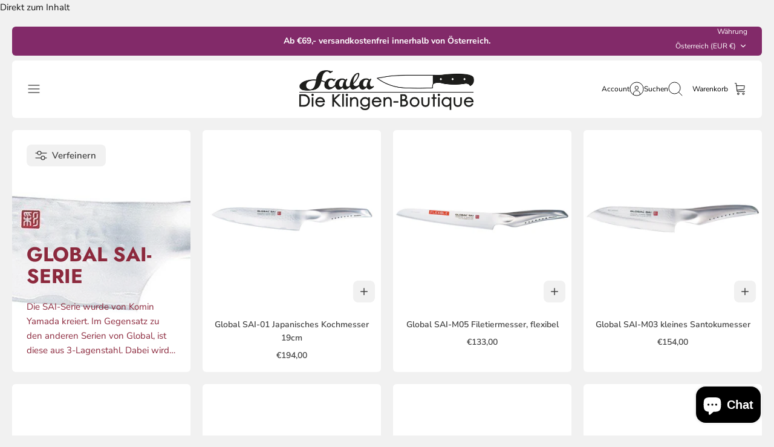

--- FILE ---
content_type: text/html; charset=utf-8
request_url: https://shop.klingen-boutique.at/collections/global-sai-serie
body_size: 39559
content:
<!DOCTYPE html><html lang="de" dir="ltr" class="no-js">
<head>
  <!-- Mode 5.1.0 -->

  <title>Global SAI-Serie &ndash; Scala Die Klingen-Boutique</title>

  <meta charset="utf-8" />
<meta name="viewport" content="width=device-width,initial-scale=1.0" />
<meta http-equiv="X-UA-Compatible" content="IE=edge">

<link rel="preconnect" href="https://cdn.shopify.com" crossorigin>
<link rel="preconnect" href="https://fonts.shopify.com" crossorigin>
<link rel="preconnect" href="https://monorail-edge.shopifysvc.com"><link rel="preload" as="font" href="//shop.klingen-boutique.at/cdn/fonts/nunito_sans/nunitosans_n4.0276fe080df0ca4e6a22d9cb55aed3ed5ba6b1da.woff2" type="font/woff2" crossorigin><link rel="preload" as="font" href="//shop.klingen-boutique.at/cdn/fonts/nunito_sans/nunitosans_n6.6e9464eba570101a53130c8130a9e17a8eb55c21.woff2" type="font/woff2" crossorigin><link rel="preload" as="font" href="//shop.klingen-boutique.at/cdn/fonts/jost/jost_n7.921dc18c13fa0b0c94c5e2517ffe06139c3615a3.woff2" type="font/woff2" crossorigin><link rel="preload" as="font" href="//shop.klingen-boutique.at/cdn/fonts/jost/jost_n7.921dc18c13fa0b0c94c5e2517ffe06139c3615a3.woff2" type="font/woff2" crossorigin><link rel="preload" href="//shop.klingen-boutique.at/cdn/shop/t/14/assets/vendor.min.js?v=171821347312696842561765973481" as="script">
<link rel="preload" href="//shop.klingen-boutique.at/cdn/shop/t/14/assets/theme.js?v=82202517958665340961765973481" as="script"><link rel="canonical" href="https://shop.klingen-boutique.at/collections/global-sai-serie" /><link rel="icon" href="//shop.klingen-boutique.at/cdn/shop/files/Favicon.jpg?crop=center&height=48&v=1693321692&width=48" type="image/jpg"><meta name="description" content="Die SAI-Serie wurde von Komin Yamada kreiert. Im Gegensatz zu den anderen Serien von Global, ist diese aus 3-Lagenstahl. Dabei wird die, aus Cromova 18 hergestellte Schneidlage, von zwei weicheren Stahllagen flankiert. Dies ist notwendig, um der sehr harten Schneidlage (59 HRC) mehr Stabilität zu verleihen. Die höhere ">
<style>
    @font-face {
  font-family: "Nunito Sans";
  font-weight: 400;
  font-style: normal;
  font-display: fallback;
  src: url("//shop.klingen-boutique.at/cdn/fonts/nunito_sans/nunitosans_n4.0276fe080df0ca4e6a22d9cb55aed3ed5ba6b1da.woff2") format("woff2"),
       url("//shop.klingen-boutique.at/cdn/fonts/nunito_sans/nunitosans_n4.b4964bee2f5e7fd9c3826447e73afe2baad607b7.woff") format("woff");
}

    @font-face {
  font-family: "Nunito Sans";
  font-weight: 700;
  font-style: normal;
  font-display: fallback;
  src: url("//shop.klingen-boutique.at/cdn/fonts/nunito_sans/nunitosans_n7.25d963ed46da26098ebeab731e90d8802d989fa5.woff2") format("woff2"),
       url("//shop.klingen-boutique.at/cdn/fonts/nunito_sans/nunitosans_n7.d32e3219b3d2ec82285d3027bd673efc61a996c8.woff") format("woff");
}

    @font-face {
  font-family: "Nunito Sans";
  font-weight: 600;
  font-style: normal;
  font-display: fallback;
  src: url("//shop.klingen-boutique.at/cdn/fonts/nunito_sans/nunitosans_n6.6e9464eba570101a53130c8130a9e17a8eb55c21.woff2") format("woff2"),
       url("//shop.klingen-boutique.at/cdn/fonts/nunito_sans/nunitosans_n6.25a0ac0c0a8a26038c7787054dd6058dfbc20fa8.woff") format("woff");
}

    @font-face {
  font-family: "Nunito Sans";
  font-weight: 500;
  font-style: normal;
  font-display: fallback;
  src: url("//shop.klingen-boutique.at/cdn/fonts/nunito_sans/nunitosans_n5.6fc0ed1feb3fc393c40619f180fc49c4d0aae0db.woff2") format("woff2"),
       url("//shop.klingen-boutique.at/cdn/fonts/nunito_sans/nunitosans_n5.2c84830b46099cbcc1095f30e0957b88b914e50a.woff") format("woff");
}

    @font-face {
  font-family: "Nunito Sans";
  font-weight: 400;
  font-style: italic;
  font-display: fallback;
  src: url("//shop.klingen-boutique.at/cdn/fonts/nunito_sans/nunitosans_i4.6e408730afac1484cf297c30b0e67c86d17fc586.woff2") format("woff2"),
       url("//shop.klingen-boutique.at/cdn/fonts/nunito_sans/nunitosans_i4.c9b6dcbfa43622b39a5990002775a8381942ae38.woff") format("woff");
}

    @font-face {
  font-family: "Nunito Sans";
  font-weight: 700;
  font-style: italic;
  font-display: fallback;
  src: url("//shop.klingen-boutique.at/cdn/fonts/nunito_sans/nunitosans_i7.8c1124729eec046a321e2424b2acf328c2c12139.woff2") format("woff2"),
       url("//shop.klingen-boutique.at/cdn/fonts/nunito_sans/nunitosans_i7.af4cda04357273e0996d21184432bcb14651a64d.woff") format("woff");
}

    @font-face {
  font-family: Jost;
  font-weight: 700;
  font-style: normal;
  font-display: fallback;
  src: url("//shop.klingen-boutique.at/cdn/fonts/jost/jost_n7.921dc18c13fa0b0c94c5e2517ffe06139c3615a3.woff2") format("woff2"),
       url("//shop.klingen-boutique.at/cdn/fonts/jost/jost_n7.cbfc16c98c1e195f46c536e775e4e959c5f2f22b.woff") format("woff");
}

    @font-face {
  font-family: Jost;
  font-weight: 700;
  font-style: normal;
  font-display: fallback;
  src: url("//shop.klingen-boutique.at/cdn/fonts/jost/jost_n7.921dc18c13fa0b0c94c5e2517ffe06139c3615a3.woff2") format("woff2"),
       url("//shop.klingen-boutique.at/cdn/fonts/jost/jost_n7.cbfc16c98c1e195f46c536e775e4e959c5f2f22b.woff") format("woff");
}

    @font-face {
  font-family: "Nunito Sans";
  font-weight: 600;
  font-style: normal;
  font-display: fallback;
  src: url("//shop.klingen-boutique.at/cdn/fonts/nunito_sans/nunitosans_n6.6e9464eba570101a53130c8130a9e17a8eb55c21.woff2") format("woff2"),
       url("//shop.klingen-boutique.at/cdn/fonts/nunito_sans/nunitosans_n6.25a0ac0c0a8a26038c7787054dd6058dfbc20fa8.woff") format("woff");
}

    @font-face {
  font-family: "Nunito Sans";
  font-weight: 600;
  font-style: normal;
  font-display: fallback;
  src: url("//shop.klingen-boutique.at/cdn/fonts/nunito_sans/nunitosans_n6.6e9464eba570101a53130c8130a9e17a8eb55c21.woff2") format("woff2"),
       url("//shop.klingen-boutique.at/cdn/fonts/nunito_sans/nunitosans_n6.25a0ac0c0a8a26038c7787054dd6058dfbc20fa8.woff") format("woff");
}

    @font-face {
  font-family: "Nunito Sans";
  font-weight: 700;
  font-style: normal;
  font-display: fallback;
  src: url("//shop.klingen-boutique.at/cdn/fonts/nunito_sans/nunitosans_n7.25d963ed46da26098ebeab731e90d8802d989fa5.woff2") format("woff2"),
       url("//shop.klingen-boutique.at/cdn/fonts/nunito_sans/nunitosans_n7.d32e3219b3d2ec82285d3027bd673efc61a996c8.woff") format("woff");
}

  </style>

  <meta property="og:site_name" content="Scala Die Klingen-Boutique">
<meta property="og:url" content="https://shop.klingen-boutique.at/collections/global-sai-serie">
<meta property="og:title" content="Global SAI-Serie">
<meta property="og:type" content="product.group">
<meta property="og:description" content="Die SAI-Serie wurde von Komin Yamada kreiert. Im Gegensatz zu den anderen Serien von Global, ist diese aus 3-Lagenstahl. Dabei wird die, aus Cromova 18 hergestellte Schneidlage, von zwei weicheren Stahllagen flankiert. Dies ist notwendig, um der sehr harten Schneidlage (59 HRC) mehr Stabilität zu verleihen. Die höhere "><meta property="og:image" content="http://shop.klingen-boutique.at/cdn/shop/collections/Global_Sai-01_kochmesser_d25ef536-7b1e-459b-9134-d43bf88eb786_1200x1200.jpg?v=1615993679">
  <meta property="og:image:secure_url" content="https://shop.klingen-boutique.at/cdn/shop/collections/Global_Sai-01_kochmesser_d25ef536-7b1e-459b-9134-d43bf88eb786_1200x1200.jpg?v=1615993679">
  <meta property="og:image:width" content="1443">
  <meta property="og:image:height" content="385"><meta name="twitter:card" content="summary_large_image">
<meta name="twitter:title" content="Global SAI-Serie">
<meta name="twitter:description" content="Die SAI-Serie wurde von Komin Yamada kreiert. Im Gegensatz zu den anderen Serien von Global, ist diese aus 3-Lagenstahl. Dabei wird die, aus Cromova 18 hergestellte Schneidlage, von zwei weicheren Stahllagen flankiert. Dies ist notwendig, um der sehr harten Schneidlage (59 HRC) mehr Stabilität zu verleihen. Die höhere ">


  <link href="//shop.klingen-boutique.at/cdn/shop/t/14/assets/styles.css?v=117780631836724743661765973495" rel="stylesheet" type="text/css" media="all" />
<script>
    document.documentElement.className = document.documentElement.className.replace('no-js', 'js');
    window.theme = window.theme || {};
    theme.money_format_with_product_code_preference = "€{{amount_with_comma_separator}}";
    theme.money_format = "€{{amount_with_comma_separator}}";
    theme.strings = {
      previous: "Bisherige",
      next: "Nächster",
      addressError: "Kann die Adresse nicht finden",
      addressNoResults: "Keine Ergebnisse für diese Adresse",
      addressQueryLimit: "Sie haben die Google- API-Nutzungsgrenze überschritten. Betrachten wir zu einem \u003ca href=\"https:\/\/developers.google.com\/maps\/premium\/usage-limits\"\u003ePremium-Paket\u003c\/a\u003e zu aktualisieren.",
      authError: "Es gab ein Problem bei Google Maps Konto zu authentifizieren.",
      icon_labels_left: "Links",
      icon_labels_right: "Rechts",
      icon_labels_down: "Runter",
      icon_labels_close: "Schließen",
      icon_labels_plus: "Plus",
      imageSlider: "Bilder",
      cart_terms_confirmation: "Sie müssen den Nutzungsbedingungen zustimmen, bevor Sie fortfahren.",
      cart_general_quantity_too_high: "Sie können nur [QUANTITY] in Ihrem Einkaufswagen haben",
      products_listing_from: "Ab",
      noStock: "Ausverkauft",
      noVariant: "Nicht verfügbar",
      products_product_pick_a: "Wähle ein",
      general_navigation_menu_toggle_aria_label: "Menü umschalten",
      general_accessibility_labels_close: "Schließen",
      products_product_added_to_cart: "Zum Warenkorb hinzugefügt",
      general_quick_search_pages: "Seiten",
      general_quick_search_no_results: "Leider konnten wir keine Ergebnisse finden"
    };
    theme.routes = {
      search_url: '/search',
      cart_url: '/cart',
      cart_add_url: '/cart/add.js',
      cart_change_url: '/cart/change.js',
      cart_update_url: '/cart/update.js',
      predictive_search_url: '/search/suggest'
    };
    theme.settings = {
      cart_type: "drawer",
      after_add_to_cart: "drawer",
      quickbuy_style: "button-quick-add",
      quickbuy_visibility: "always",
      avoid_orphans: true,
      qb_enable_sticky_cols: true,
      show_search_suggestions: true
    };

    theme.enqueueStyleUpdateQueue = [];
    theme.enqueueStyleUpdateTimeoutId = null;
    theme.enqueueStyleUpdate = (cb) => {
      clearTimeout(theme.enqueueStyleUpdateTimeoutId);
      theme.enqueueStyleUpdateQueue.push(cb);
      theme.enqueueStyleUpdateTimeoutId = setTimeout(() => {
        while (theme.enqueueStyleUpdateQueue.length > 0) {
          theme.enqueueStyleUpdateQueue.pop()();
        }
      }, 0);
    }
  </script>

  <script src="//shop.klingen-boutique.at/cdn/shop/t/14/assets/vendor.min.js?v=171821347312696842561765973481" defer></script>
  <script src="//shop.klingen-boutique.at/cdn/shop/t/14/assets/theme.js?v=82202517958665340961765973481" defer></script>

  <script>window.performance && window.performance.mark && window.performance.mark('shopify.content_for_header.start');</script><meta name="google-site-verification" content="HNCVK9DHEypoIKnr6t44xtkyq7FzSL6UJ6mXrrgHlZI">
<meta id="shopify-digital-wallet" name="shopify-digital-wallet" content="/814383165/digital_wallets/dialog">
<meta name="shopify-checkout-api-token" content="5f1c0464f22ed9ddf47a522c0e074e1f">
<meta id="in-context-paypal-metadata" data-shop-id="814383165" data-venmo-supported="false" data-environment="production" data-locale="de_DE" data-paypal-v4="true" data-currency="EUR">
<link rel="alternate" type="application/atom+xml" title="Feed" href="/collections/global-sai-serie.atom" />
<link rel="alternate" type="application/json+oembed" href="https://shop.klingen-boutique.at/collections/global-sai-serie.oembed">
<script async="async" src="/checkouts/internal/preloads.js?locale=de-AT"></script>
<link rel="preconnect" href="https://shop.app" crossorigin="anonymous">
<script async="async" src="https://shop.app/checkouts/internal/preloads.js?locale=de-AT&shop_id=814383165" crossorigin="anonymous"></script>
<script id="apple-pay-shop-capabilities" type="application/json">{"shopId":814383165,"countryCode":"AT","currencyCode":"EUR","merchantCapabilities":["supports3DS"],"merchantId":"gid:\/\/shopify\/Shop\/814383165","merchantName":"Scala Die Klingen-Boutique","requiredBillingContactFields":["postalAddress","email"],"requiredShippingContactFields":["postalAddress","email"],"shippingType":"shipping","supportedNetworks":["visa","maestro","masterCard","amex"],"total":{"type":"pending","label":"Scala Die Klingen-Boutique","amount":"1.00"},"shopifyPaymentsEnabled":true,"supportsSubscriptions":true}</script>
<script id="shopify-features" type="application/json">{"accessToken":"5f1c0464f22ed9ddf47a522c0e074e1f","betas":["rich-media-storefront-analytics"],"domain":"shop.klingen-boutique.at","predictiveSearch":true,"shopId":814383165,"locale":"de"}</script>
<script>var Shopify = Shopify || {};
Shopify.shop = "kochmesser-imperium.myshopify.com";
Shopify.locale = "de";
Shopify.currency = {"active":"EUR","rate":"1.0"};
Shopify.country = "AT";
Shopify.theme = {"name":"Aktualisierte Kopie von Aktualisierte Kopie von...","id":190465245519,"schema_name":"Mode","schema_version":"5.1.0","theme_store_id":1578,"role":"main"};
Shopify.theme.handle = "null";
Shopify.theme.style = {"id":null,"handle":null};
Shopify.cdnHost = "shop.klingen-boutique.at/cdn";
Shopify.routes = Shopify.routes || {};
Shopify.routes.root = "/";</script>
<script type="module">!function(o){(o.Shopify=o.Shopify||{}).modules=!0}(window);</script>
<script>!function(o){function n(){var o=[];function n(){o.push(Array.prototype.slice.apply(arguments))}return n.q=o,n}var t=o.Shopify=o.Shopify||{};t.loadFeatures=n(),t.autoloadFeatures=n()}(window);</script>
<script>
  window.ShopifyPay = window.ShopifyPay || {};
  window.ShopifyPay.apiHost = "shop.app\/pay";
  window.ShopifyPay.redirectState = null;
</script>
<script id="shop-js-analytics" type="application/json">{"pageType":"collection"}</script>
<script defer="defer" async type="module" src="//shop.klingen-boutique.at/cdn/shopifycloud/shop-js/modules/v2/client.init-shop-cart-sync_e98Ab_XN.de.esm.js"></script>
<script defer="defer" async type="module" src="//shop.klingen-boutique.at/cdn/shopifycloud/shop-js/modules/v2/chunk.common_Pcw9EP95.esm.js"></script>
<script defer="defer" async type="module" src="//shop.klingen-boutique.at/cdn/shopifycloud/shop-js/modules/v2/chunk.modal_CzmY4ZhL.esm.js"></script>
<script type="module">
  await import("//shop.klingen-boutique.at/cdn/shopifycloud/shop-js/modules/v2/client.init-shop-cart-sync_e98Ab_XN.de.esm.js");
await import("//shop.klingen-boutique.at/cdn/shopifycloud/shop-js/modules/v2/chunk.common_Pcw9EP95.esm.js");
await import("//shop.klingen-boutique.at/cdn/shopifycloud/shop-js/modules/v2/chunk.modal_CzmY4ZhL.esm.js");

  window.Shopify.SignInWithShop?.initShopCartSync?.({"fedCMEnabled":true,"windoidEnabled":true});

</script>
<script>
  window.Shopify = window.Shopify || {};
  if (!window.Shopify.featureAssets) window.Shopify.featureAssets = {};
  window.Shopify.featureAssets['shop-js'] = {"shop-cart-sync":["modules/v2/client.shop-cart-sync_DazCVyJ3.de.esm.js","modules/v2/chunk.common_Pcw9EP95.esm.js","modules/v2/chunk.modal_CzmY4ZhL.esm.js"],"init-fed-cm":["modules/v2/client.init-fed-cm_D0AulfmK.de.esm.js","modules/v2/chunk.common_Pcw9EP95.esm.js","modules/v2/chunk.modal_CzmY4ZhL.esm.js"],"shop-cash-offers":["modules/v2/client.shop-cash-offers_BISyWFEA.de.esm.js","modules/v2/chunk.common_Pcw9EP95.esm.js","modules/v2/chunk.modal_CzmY4ZhL.esm.js"],"shop-login-button":["modules/v2/client.shop-login-button_D_c1vx_E.de.esm.js","modules/v2/chunk.common_Pcw9EP95.esm.js","modules/v2/chunk.modal_CzmY4ZhL.esm.js"],"pay-button":["modules/v2/client.pay-button_CHADzJ4g.de.esm.js","modules/v2/chunk.common_Pcw9EP95.esm.js","modules/v2/chunk.modal_CzmY4ZhL.esm.js"],"shop-button":["modules/v2/client.shop-button_CQnD2U3v.de.esm.js","modules/v2/chunk.common_Pcw9EP95.esm.js","modules/v2/chunk.modal_CzmY4ZhL.esm.js"],"avatar":["modules/v2/client.avatar_BTnouDA3.de.esm.js"],"init-windoid":["modules/v2/client.init-windoid_CmA0-hrC.de.esm.js","modules/v2/chunk.common_Pcw9EP95.esm.js","modules/v2/chunk.modal_CzmY4ZhL.esm.js"],"init-shop-for-new-customer-accounts":["modules/v2/client.init-shop-for-new-customer-accounts_BCzC_Mib.de.esm.js","modules/v2/client.shop-login-button_D_c1vx_E.de.esm.js","modules/v2/chunk.common_Pcw9EP95.esm.js","modules/v2/chunk.modal_CzmY4ZhL.esm.js"],"init-shop-email-lookup-coordinator":["modules/v2/client.init-shop-email-lookup-coordinator_DYzOit4u.de.esm.js","modules/v2/chunk.common_Pcw9EP95.esm.js","modules/v2/chunk.modal_CzmY4ZhL.esm.js"],"init-shop-cart-sync":["modules/v2/client.init-shop-cart-sync_e98Ab_XN.de.esm.js","modules/v2/chunk.common_Pcw9EP95.esm.js","modules/v2/chunk.modal_CzmY4ZhL.esm.js"],"shop-toast-manager":["modules/v2/client.shop-toast-manager_Bc-1elH8.de.esm.js","modules/v2/chunk.common_Pcw9EP95.esm.js","modules/v2/chunk.modal_CzmY4ZhL.esm.js"],"init-customer-accounts":["modules/v2/client.init-customer-accounts_CqlRHmZs.de.esm.js","modules/v2/client.shop-login-button_D_c1vx_E.de.esm.js","modules/v2/chunk.common_Pcw9EP95.esm.js","modules/v2/chunk.modal_CzmY4ZhL.esm.js"],"init-customer-accounts-sign-up":["modules/v2/client.init-customer-accounts-sign-up_DZmBw6yB.de.esm.js","modules/v2/client.shop-login-button_D_c1vx_E.de.esm.js","modules/v2/chunk.common_Pcw9EP95.esm.js","modules/v2/chunk.modal_CzmY4ZhL.esm.js"],"shop-follow-button":["modules/v2/client.shop-follow-button_Cx-w7rSq.de.esm.js","modules/v2/chunk.common_Pcw9EP95.esm.js","modules/v2/chunk.modal_CzmY4ZhL.esm.js"],"checkout-modal":["modules/v2/client.checkout-modal_Djjmh8qM.de.esm.js","modules/v2/chunk.common_Pcw9EP95.esm.js","modules/v2/chunk.modal_CzmY4ZhL.esm.js"],"shop-login":["modules/v2/client.shop-login_DMZMgoZf.de.esm.js","modules/v2/chunk.common_Pcw9EP95.esm.js","modules/v2/chunk.modal_CzmY4ZhL.esm.js"],"lead-capture":["modules/v2/client.lead-capture_SqejaEd8.de.esm.js","modules/v2/chunk.common_Pcw9EP95.esm.js","modules/v2/chunk.modal_CzmY4ZhL.esm.js"],"payment-terms":["modules/v2/client.payment-terms_DUeEqFTJ.de.esm.js","modules/v2/chunk.common_Pcw9EP95.esm.js","modules/v2/chunk.modal_CzmY4ZhL.esm.js"]};
</script>
<script>(function() {
  var isLoaded = false;
  function asyncLoad() {
    if (isLoaded) return;
    isLoaded = true;
    var urls = ["https:\/\/cdn.recovermycart.com\/scripts\/keepcart\/CartJS.min.js?shop=kochmesser-imperium.myshopify.com\u0026shop=kochmesser-imperium.myshopify.com","https:\/\/cdn.hextom.com\/js\/eventpromotionbar.js?shop=kochmesser-imperium.myshopify.com","https:\/\/cdn.hextom.com\/js\/freeshippingbar.js?shop=kochmesser-imperium.myshopify.com","https:\/\/av.good-apps.co\/storage\/js\/good_apps_timer-kochmesser-imperium.myshopify.com.js?ver=54\u0026shop=kochmesser-imperium.myshopify.com"];
    for (var i = 0; i < urls.length; i++) {
      var s = document.createElement('script');
      s.type = 'text/javascript';
      s.async = true;
      s.src = urls[i];
      var x = document.getElementsByTagName('script')[0];
      x.parentNode.insertBefore(s, x);
    }
  };
  if(window.attachEvent) {
    window.attachEvent('onload', asyncLoad);
  } else {
    window.addEventListener('load', asyncLoad, false);
  }
})();</script>
<script id="__st">var __st={"a":814383165,"offset":3600,"reqid":"07b0e2dc-748d-439b-ac4f-46604db050f5-1769036822","pageurl":"shop.klingen-boutique.at\/collections\/global-sai-serie","u":"dfabe7717929","p":"collection","rtyp":"collection","rid":61489479741};</script>
<script>window.ShopifyPaypalV4VisibilityTracking = true;</script>
<script id="captcha-bootstrap">!function(){'use strict';const t='contact',e='account',n='new_comment',o=[[t,t],['blogs',n],['comments',n],[t,'customer']],c=[[e,'customer_login'],[e,'guest_login'],[e,'recover_customer_password'],[e,'create_customer']],r=t=>t.map((([t,e])=>`form[action*='/${t}']:not([data-nocaptcha='true']) input[name='form_type'][value='${e}']`)).join(','),a=t=>()=>t?[...document.querySelectorAll(t)].map((t=>t.form)):[];function s(){const t=[...o],e=r(t);return a(e)}const i='password',u='form_key',d=['recaptcha-v3-token','g-recaptcha-response','h-captcha-response',i],f=()=>{try{return window.sessionStorage}catch{return}},m='__shopify_v',_=t=>t.elements[u];function p(t,e,n=!1){try{const o=window.sessionStorage,c=JSON.parse(o.getItem(e)),{data:r}=function(t){const{data:e,action:n}=t;return t[m]||n?{data:e,action:n}:{data:t,action:n}}(c);for(const[e,n]of Object.entries(r))t.elements[e]&&(t.elements[e].value=n);n&&o.removeItem(e)}catch(o){console.error('form repopulation failed',{error:o})}}const l='form_type',E='cptcha';function T(t){t.dataset[E]=!0}const w=window,h=w.document,L='Shopify',v='ce_forms',y='captcha';let A=!1;((t,e)=>{const n=(g='f06e6c50-85a8-45c8-87d0-21a2b65856fe',I='https://cdn.shopify.com/shopifycloud/storefront-forms-hcaptcha/ce_storefront_forms_captcha_hcaptcha.v1.5.2.iife.js',D={infoText:'Durch hCaptcha geschützt',privacyText:'Datenschutz',termsText:'Allgemeine Geschäftsbedingungen'},(t,e,n)=>{const o=w[L][v],c=o.bindForm;if(c)return c(t,g,e,D).then(n);var r;o.q.push([[t,g,e,D],n]),r=I,A||(h.body.append(Object.assign(h.createElement('script'),{id:'captcha-provider',async:!0,src:r})),A=!0)});var g,I,D;w[L]=w[L]||{},w[L][v]=w[L][v]||{},w[L][v].q=[],w[L][y]=w[L][y]||{},w[L][y].protect=function(t,e){n(t,void 0,e),T(t)},Object.freeze(w[L][y]),function(t,e,n,w,h,L){const[v,y,A,g]=function(t,e,n){const i=e?o:[],u=t?c:[],d=[...i,...u],f=r(d),m=r(i),_=r(d.filter((([t,e])=>n.includes(e))));return[a(f),a(m),a(_),s()]}(w,h,L),I=t=>{const e=t.target;return e instanceof HTMLFormElement?e:e&&e.form},D=t=>v().includes(t);t.addEventListener('submit',(t=>{const e=I(t);if(!e)return;const n=D(e)&&!e.dataset.hcaptchaBound&&!e.dataset.recaptchaBound,o=_(e),c=g().includes(e)&&(!o||!o.value);(n||c)&&t.preventDefault(),c&&!n&&(function(t){try{if(!f())return;!function(t){const e=f();if(!e)return;const n=_(t);if(!n)return;const o=n.value;o&&e.removeItem(o)}(t);const e=Array.from(Array(32),(()=>Math.random().toString(36)[2])).join('');!function(t,e){_(t)||t.append(Object.assign(document.createElement('input'),{type:'hidden',name:u})),t.elements[u].value=e}(t,e),function(t,e){const n=f();if(!n)return;const o=[...t.querySelectorAll(`input[type='${i}']`)].map((({name:t})=>t)),c=[...d,...o],r={};for(const[a,s]of new FormData(t).entries())c.includes(a)||(r[a]=s);n.setItem(e,JSON.stringify({[m]:1,action:t.action,data:r}))}(t,e)}catch(e){console.error('failed to persist form',e)}}(e),e.submit())}));const S=(t,e)=>{t&&!t.dataset[E]&&(n(t,e.some((e=>e===t))),T(t))};for(const o of['focusin','change'])t.addEventListener(o,(t=>{const e=I(t);D(e)&&S(e,y())}));const B=e.get('form_key'),M=e.get(l),P=B&&M;t.addEventListener('DOMContentLoaded',(()=>{const t=y();if(P)for(const e of t)e.elements[l].value===M&&p(e,B);[...new Set([...A(),...v().filter((t=>'true'===t.dataset.shopifyCaptcha))])].forEach((e=>S(e,t)))}))}(h,new URLSearchParams(w.location.search),n,t,e,['guest_login'])})(!0,!0)}();</script>
<script integrity="sha256-4kQ18oKyAcykRKYeNunJcIwy7WH5gtpwJnB7kiuLZ1E=" data-source-attribution="shopify.loadfeatures" defer="defer" src="//shop.klingen-boutique.at/cdn/shopifycloud/storefront/assets/storefront/load_feature-a0a9edcb.js" crossorigin="anonymous"></script>
<script crossorigin="anonymous" defer="defer" src="//shop.klingen-boutique.at/cdn/shopifycloud/storefront/assets/shopify_pay/storefront-65b4c6d7.js?v=20250812"></script>
<script data-source-attribution="shopify.dynamic_checkout.dynamic.init">var Shopify=Shopify||{};Shopify.PaymentButton=Shopify.PaymentButton||{isStorefrontPortableWallets:!0,init:function(){window.Shopify.PaymentButton.init=function(){};var t=document.createElement("script");t.src="https://shop.klingen-boutique.at/cdn/shopifycloud/portable-wallets/latest/portable-wallets.de.js",t.type="module",document.head.appendChild(t)}};
</script>
<script data-source-attribution="shopify.dynamic_checkout.buyer_consent">
  function portableWalletsHideBuyerConsent(e){var t=document.getElementById("shopify-buyer-consent"),n=document.getElementById("shopify-subscription-policy-button");t&&n&&(t.classList.add("hidden"),t.setAttribute("aria-hidden","true"),n.removeEventListener("click",e))}function portableWalletsShowBuyerConsent(e){var t=document.getElementById("shopify-buyer-consent"),n=document.getElementById("shopify-subscription-policy-button");t&&n&&(t.classList.remove("hidden"),t.removeAttribute("aria-hidden"),n.addEventListener("click",e))}window.Shopify?.PaymentButton&&(window.Shopify.PaymentButton.hideBuyerConsent=portableWalletsHideBuyerConsent,window.Shopify.PaymentButton.showBuyerConsent=portableWalletsShowBuyerConsent);
</script>
<script data-source-attribution="shopify.dynamic_checkout.cart.bootstrap">document.addEventListener("DOMContentLoaded",(function(){function t(){return document.querySelector("shopify-accelerated-checkout-cart, shopify-accelerated-checkout")}if(t())Shopify.PaymentButton.init();else{new MutationObserver((function(e,n){t()&&(Shopify.PaymentButton.init(),n.disconnect())})).observe(document.body,{childList:!0,subtree:!0})}}));
</script>
<script id='scb4127' type='text/javascript' async='' src='https://shop.klingen-boutique.at/cdn/shopifycloud/privacy-banner/storefront-banner.js'></script><link id="shopify-accelerated-checkout-styles" rel="stylesheet" media="screen" href="https://shop.klingen-boutique.at/cdn/shopifycloud/portable-wallets/latest/accelerated-checkout-backwards-compat.css" crossorigin="anonymous">
<style id="shopify-accelerated-checkout-cart">
        #shopify-buyer-consent {
  margin-top: 1em;
  display: inline-block;
  width: 100%;
}

#shopify-buyer-consent.hidden {
  display: none;
}

#shopify-subscription-policy-button {
  background: none;
  border: none;
  padding: 0;
  text-decoration: underline;
  font-size: inherit;
  cursor: pointer;
}

#shopify-subscription-policy-button::before {
  box-shadow: none;
}

      </style>

<script>window.performance && window.performance.mark && window.performance.mark('shopify.content_for_header.end');</script>
<script src="https://cdn.shopify.com/extensions/019bc2d0-6182-7c57-a6b2-0b786d3800eb/event-promotion-bar-79/assets/eventpromotionbar.js" type="text/javascript" defer="defer"></script>
<script src="https://cdn.shopify.com/extensions/e8878072-2f6b-4e89-8082-94b04320908d/inbox-1254/assets/inbox-chat-loader.js" type="text/javascript" defer="defer"></script>
<link href="https://monorail-edge.shopifysvc.com" rel="dns-prefetch">
<script>(function(){if ("sendBeacon" in navigator && "performance" in window) {try {var session_token_from_headers = performance.getEntriesByType('navigation')[0].serverTiming.find(x => x.name == '_s').description;} catch {var session_token_from_headers = undefined;}var session_cookie_matches = document.cookie.match(/_shopify_s=([^;]*)/);var session_token_from_cookie = session_cookie_matches && session_cookie_matches.length === 2 ? session_cookie_matches[1] : "";var session_token = session_token_from_headers || session_token_from_cookie || "";function handle_abandonment_event(e) {var entries = performance.getEntries().filter(function(entry) {return /monorail-edge.shopifysvc.com/.test(entry.name);});if (!window.abandonment_tracked && entries.length === 0) {window.abandonment_tracked = true;var currentMs = Date.now();var navigation_start = performance.timing.navigationStart;var payload = {shop_id: 814383165,url: window.location.href,navigation_start,duration: currentMs - navigation_start,session_token,page_type: "collection"};window.navigator.sendBeacon("https://monorail-edge.shopifysvc.com/v1/produce", JSON.stringify({schema_id: "online_store_buyer_site_abandonment/1.1",payload: payload,metadata: {event_created_at_ms: currentMs,event_sent_at_ms: currentMs}}));}}window.addEventListener('pagehide', handle_abandonment_event);}}());</script>
<script id="web-pixels-manager-setup">(function e(e,d,r,n,o){if(void 0===o&&(o={}),!Boolean(null===(a=null===(i=window.Shopify)||void 0===i?void 0:i.analytics)||void 0===a?void 0:a.replayQueue)){var i,a;window.Shopify=window.Shopify||{};var t=window.Shopify;t.analytics=t.analytics||{};var s=t.analytics;s.replayQueue=[],s.publish=function(e,d,r){return s.replayQueue.push([e,d,r]),!0};try{self.performance.mark("wpm:start")}catch(e){}var l=function(){var e={modern:/Edge?\/(1{2}[4-9]|1[2-9]\d|[2-9]\d{2}|\d{4,})\.\d+(\.\d+|)|Firefox\/(1{2}[4-9]|1[2-9]\d|[2-9]\d{2}|\d{4,})\.\d+(\.\d+|)|Chrom(ium|e)\/(9{2}|\d{3,})\.\d+(\.\d+|)|(Maci|X1{2}).+ Version\/(15\.\d+|(1[6-9]|[2-9]\d|\d{3,})\.\d+)([,.]\d+|)( \(\w+\)|)( Mobile\/\w+|) Safari\/|Chrome.+OPR\/(9{2}|\d{3,})\.\d+\.\d+|(CPU[ +]OS|iPhone[ +]OS|CPU[ +]iPhone|CPU IPhone OS|CPU iPad OS)[ +]+(15[._]\d+|(1[6-9]|[2-9]\d|\d{3,})[._]\d+)([._]\d+|)|Android:?[ /-](13[3-9]|1[4-9]\d|[2-9]\d{2}|\d{4,})(\.\d+|)(\.\d+|)|Android.+Firefox\/(13[5-9]|1[4-9]\d|[2-9]\d{2}|\d{4,})\.\d+(\.\d+|)|Android.+Chrom(ium|e)\/(13[3-9]|1[4-9]\d|[2-9]\d{2}|\d{4,})\.\d+(\.\d+|)|SamsungBrowser\/([2-9]\d|\d{3,})\.\d+/,legacy:/Edge?\/(1[6-9]|[2-9]\d|\d{3,})\.\d+(\.\d+|)|Firefox\/(5[4-9]|[6-9]\d|\d{3,})\.\d+(\.\d+|)|Chrom(ium|e)\/(5[1-9]|[6-9]\d|\d{3,})\.\d+(\.\d+|)([\d.]+$|.*Safari\/(?![\d.]+ Edge\/[\d.]+$))|(Maci|X1{2}).+ Version\/(10\.\d+|(1[1-9]|[2-9]\d|\d{3,})\.\d+)([,.]\d+|)( \(\w+\)|)( Mobile\/\w+|) Safari\/|Chrome.+OPR\/(3[89]|[4-9]\d|\d{3,})\.\d+\.\d+|(CPU[ +]OS|iPhone[ +]OS|CPU[ +]iPhone|CPU IPhone OS|CPU iPad OS)[ +]+(10[._]\d+|(1[1-9]|[2-9]\d|\d{3,})[._]\d+)([._]\d+|)|Android:?[ /-](13[3-9]|1[4-9]\d|[2-9]\d{2}|\d{4,})(\.\d+|)(\.\d+|)|Mobile Safari.+OPR\/([89]\d|\d{3,})\.\d+\.\d+|Android.+Firefox\/(13[5-9]|1[4-9]\d|[2-9]\d{2}|\d{4,})\.\d+(\.\d+|)|Android.+Chrom(ium|e)\/(13[3-9]|1[4-9]\d|[2-9]\d{2}|\d{4,})\.\d+(\.\d+|)|Android.+(UC? ?Browser|UCWEB|U3)[ /]?(15\.([5-9]|\d{2,})|(1[6-9]|[2-9]\d|\d{3,})\.\d+)\.\d+|SamsungBrowser\/(5\.\d+|([6-9]|\d{2,})\.\d+)|Android.+MQ{2}Browser\/(14(\.(9|\d{2,})|)|(1[5-9]|[2-9]\d|\d{3,})(\.\d+|))(\.\d+|)|K[Aa][Ii]OS\/(3\.\d+|([4-9]|\d{2,})\.\d+)(\.\d+|)/},d=e.modern,r=e.legacy,n=navigator.userAgent;return n.match(d)?"modern":n.match(r)?"legacy":"unknown"}(),u="modern"===l?"modern":"legacy",c=(null!=n?n:{modern:"",legacy:""})[u],f=function(e){return[e.baseUrl,"/wpm","/b",e.hashVersion,"modern"===e.buildTarget?"m":"l",".js"].join("")}({baseUrl:d,hashVersion:r,buildTarget:u}),m=function(e){var d=e.version,r=e.bundleTarget,n=e.surface,o=e.pageUrl,i=e.monorailEndpoint;return{emit:function(e){var a=e.status,t=e.errorMsg,s=(new Date).getTime(),l=JSON.stringify({metadata:{event_sent_at_ms:s},events:[{schema_id:"web_pixels_manager_load/3.1",payload:{version:d,bundle_target:r,page_url:o,status:a,surface:n,error_msg:t},metadata:{event_created_at_ms:s}}]});if(!i)return console&&console.warn&&console.warn("[Web Pixels Manager] No Monorail endpoint provided, skipping logging."),!1;try{return self.navigator.sendBeacon.bind(self.navigator)(i,l)}catch(e){}var u=new XMLHttpRequest;try{return u.open("POST",i,!0),u.setRequestHeader("Content-Type","text/plain"),u.send(l),!0}catch(e){return console&&console.warn&&console.warn("[Web Pixels Manager] Got an unhandled error while logging to Monorail."),!1}}}}({version:r,bundleTarget:l,surface:e.surface,pageUrl:self.location.href,monorailEndpoint:e.monorailEndpoint});try{o.browserTarget=l,function(e){var d=e.src,r=e.async,n=void 0===r||r,o=e.onload,i=e.onerror,a=e.sri,t=e.scriptDataAttributes,s=void 0===t?{}:t,l=document.createElement("script"),u=document.querySelector("head"),c=document.querySelector("body");if(l.async=n,l.src=d,a&&(l.integrity=a,l.crossOrigin="anonymous"),s)for(var f in s)if(Object.prototype.hasOwnProperty.call(s,f))try{l.dataset[f]=s[f]}catch(e){}if(o&&l.addEventListener("load",o),i&&l.addEventListener("error",i),u)u.appendChild(l);else{if(!c)throw new Error("Did not find a head or body element to append the script");c.appendChild(l)}}({src:f,async:!0,onload:function(){if(!function(){var e,d;return Boolean(null===(d=null===(e=window.Shopify)||void 0===e?void 0:e.analytics)||void 0===d?void 0:d.initialized)}()){var d=window.webPixelsManager.init(e)||void 0;if(d){var r=window.Shopify.analytics;r.replayQueue.forEach((function(e){var r=e[0],n=e[1],o=e[2];d.publishCustomEvent(r,n,o)})),r.replayQueue=[],r.publish=d.publishCustomEvent,r.visitor=d.visitor,r.initialized=!0}}},onerror:function(){return m.emit({status:"failed",errorMsg:"".concat(f," has failed to load")})},sri:function(e){var d=/^sha384-[A-Za-z0-9+/=]+$/;return"string"==typeof e&&d.test(e)}(c)?c:"",scriptDataAttributes:o}),m.emit({status:"loading"})}catch(e){m.emit({status:"failed",errorMsg:(null==e?void 0:e.message)||"Unknown error"})}}})({shopId: 814383165,storefrontBaseUrl: "https://shop.klingen-boutique.at",extensionsBaseUrl: "https://extensions.shopifycdn.com/cdn/shopifycloud/web-pixels-manager",monorailEndpoint: "https://monorail-edge.shopifysvc.com/unstable/produce_batch",surface: "storefront-renderer",enabledBetaFlags: ["2dca8a86"],webPixelsConfigList: [{"id":"1074856271","configuration":"{\"config\":\"{\\\"google_tag_ids\\\":[\\\"G-GH3JFX1EQF\\\",\\\"GT-MRLR7LM\\\"],\\\"target_country\\\":\\\"AT\\\",\\\"gtag_events\\\":[{\\\"type\\\":\\\"search\\\",\\\"action_label\\\":\\\"G-GH3JFX1EQF\\\"},{\\\"type\\\":\\\"begin_checkout\\\",\\\"action_label\\\":\\\"G-GH3JFX1EQF\\\"},{\\\"type\\\":\\\"view_item\\\",\\\"action_label\\\":[\\\"G-GH3JFX1EQF\\\",\\\"MC-4N1FNXSJN5\\\"]},{\\\"type\\\":\\\"purchase\\\",\\\"action_label\\\":[\\\"G-GH3JFX1EQF\\\",\\\"MC-4N1FNXSJN5\\\"]},{\\\"type\\\":\\\"page_view\\\",\\\"action_label\\\":[\\\"G-GH3JFX1EQF\\\",\\\"MC-4N1FNXSJN5\\\"]},{\\\"type\\\":\\\"add_payment_info\\\",\\\"action_label\\\":\\\"G-GH3JFX1EQF\\\"},{\\\"type\\\":\\\"add_to_cart\\\",\\\"action_label\\\":\\\"G-GH3JFX1EQF\\\"}],\\\"enable_monitoring_mode\\\":false}\"}","eventPayloadVersion":"v1","runtimeContext":"OPEN","scriptVersion":"b2a88bafab3e21179ed38636efcd8a93","type":"APP","apiClientId":1780363,"privacyPurposes":[],"dataSharingAdjustments":{"protectedCustomerApprovalScopes":["read_customer_address","read_customer_email","read_customer_name","read_customer_personal_data","read_customer_phone"]}},{"id":"259424591","configuration":"{\"pixel_id\":\"1808451146106369\",\"pixel_type\":\"facebook_pixel\",\"metaapp_system_user_token\":\"-\"}","eventPayloadVersion":"v1","runtimeContext":"OPEN","scriptVersion":"ca16bc87fe92b6042fbaa3acc2fbdaa6","type":"APP","apiClientId":2329312,"privacyPurposes":["ANALYTICS","MARKETING","SALE_OF_DATA"],"dataSharingAdjustments":{"protectedCustomerApprovalScopes":["read_customer_address","read_customer_email","read_customer_name","read_customer_personal_data","read_customer_phone"]}},{"id":"shopify-app-pixel","configuration":"{}","eventPayloadVersion":"v1","runtimeContext":"STRICT","scriptVersion":"0450","apiClientId":"shopify-pixel","type":"APP","privacyPurposes":["ANALYTICS","MARKETING"]},{"id":"shopify-custom-pixel","eventPayloadVersion":"v1","runtimeContext":"LAX","scriptVersion":"0450","apiClientId":"shopify-pixel","type":"CUSTOM","privacyPurposes":["ANALYTICS","MARKETING"]}],isMerchantRequest: false,initData: {"shop":{"name":"Scala Die Klingen-Boutique","paymentSettings":{"currencyCode":"EUR"},"myshopifyDomain":"kochmesser-imperium.myshopify.com","countryCode":"AT","storefrontUrl":"https:\/\/shop.klingen-boutique.at"},"customer":null,"cart":null,"checkout":null,"productVariants":[],"purchasingCompany":null},},"https://shop.klingen-boutique.at/cdn","fcfee988w5aeb613cpc8e4bc33m6693e112",{"modern":"","legacy":""},{"shopId":"814383165","storefrontBaseUrl":"https:\/\/shop.klingen-boutique.at","extensionBaseUrl":"https:\/\/extensions.shopifycdn.com\/cdn\/shopifycloud\/web-pixels-manager","surface":"storefront-renderer","enabledBetaFlags":"[\"2dca8a86\"]","isMerchantRequest":"false","hashVersion":"fcfee988w5aeb613cpc8e4bc33m6693e112","publish":"custom","events":"[[\"page_viewed\",{}],[\"collection_viewed\",{\"collection\":{\"id\":\"61489479741\",\"title\":\"Global SAI-Serie\",\"productVariants\":[{\"price\":{\"amount\":194.0,\"currencyCode\":\"EUR\"},\"product\":{\"title\":\"Global SAI-01 Japanisches Kochmesser 19cm\",\"vendor\":\"Global\",\"id\":\"5873801953443\",\"untranslatedTitle\":\"Global SAI-01 Japanisches Kochmesser 19cm\",\"url\":\"\/products\/global-sai-01-kochmesser\",\"type\":\"Japanisches Kochmesser\"},\"id\":\"37056122159267\",\"image\":{\"src\":\"\/\/shop.klingen-boutique.at\/cdn\/shop\/products\/Global_japanisches_kochmesser_Sai-01_kochmesser_dreilagen_19cm_59hrc_rostfrei.jpg?v=1608454993\"},\"sku\":null,\"title\":\"Default Title\",\"untranslatedTitle\":\"Default Title\"},{\"price\":{\"amount\":133.0,\"currencyCode\":\"EUR\"},\"product\":{\"title\":\"Global SAI-M05 Filetiermesser, flexibel\",\"vendor\":\"Global\",\"id\":\"5873802313891\",\"untranslatedTitle\":\"Global SAI-M05 Filetiermesser, flexibel\",\"url\":\"\/products\/global-sai-m05-filetiermesser-flexibel\",\"type\":\"Filetiermesser\"},\"id\":\"37056122585251\",\"image\":{\"src\":\"\/\/shop.klingen-boutique.at\/cdn\/shop\/products\/Global_japanisches_kochmesser_Sai-m05_filetiermesser_slicer_dreilagen_flexible_17cm_59hrc_rostfrei.jpg?v=1608455728\"},\"sku\":null,\"title\":\"Default Title\",\"untranslatedTitle\":\"Default Title\"},{\"price\":{\"amount\":154.0,\"currencyCode\":\"EUR\"},\"product\":{\"title\":\"Global SAI-M03 kleines Santokumesser\",\"vendor\":\"Global\",\"id\":\"5873802182819\",\"untranslatedTitle\":\"Global SAI-M03 kleines Santokumesser\",\"url\":\"\/products\/global-sai-m03-kleines-santokumesser\",\"type\":\"Santoku\"},\"id\":\"37056122454179\",\"image\":{\"src\":\"\/\/shop.klingen-boutique.at\/cdn\/shop\/products\/Global_japanisches_kochmesser_Sai-m03_kleines_santoku_dreilagen_14.5cm_59hrc_rostfrei.jpg?v=1608455817\"},\"sku\":null,\"title\":\"Default Title\",\"untranslatedTitle\":\"Default Title\"},{\"price\":{\"amount\":148.0,\"currencyCode\":\"EUR\"},\"product\":{\"title\":\"Global SAI-M02 Universalmesser 14,5cm\",\"vendor\":\"Global\",\"id\":\"5873802117283\",\"untranslatedTitle\":\"Global SAI-M02 Universalmesser 14,5cm\",\"url\":\"\/products\/global-sai-m02-kleines-kochmesser\",\"type\":\"Universalmesser\"},\"id\":\"37056122355875\",\"image\":{\"src\":\"\/\/shop.klingen-boutique.at\/cdn\/shop\/products\/japanisches_kochmesser_global_sai_m02_universalmesser_14.5cm_59hrc.jpg?v=1608455237\"},\"sku\":null,\"title\":\"Default Title\",\"untranslatedTitle\":\"Default Title\"},{\"price\":{\"amount\":89.0,\"currencyCode\":\"EUR\"},\"product\":{\"title\":\"Global SAI-T01 Steakmesser 11,5cm\",\"vendor\":\"Global\",\"id\":\"1536851378237\",\"untranslatedTitle\":\"Global SAI-T01 Steakmesser 11,5cm\",\"url\":\"\/products\/global-sai-t01-steakmesser\",\"type\":\"Steakmesser\"},\"id\":\"13065209479229\",\"image\":{\"src\":\"\/\/shop.klingen-boutique.at\/cdn\/shop\/products\/japanisches_kochmesser_Global_Sai-t01_steakmesser_11.5cm_59hrc.jpg?v=1563013125\"},\"sku\":null,\"title\":\"Default Title\",\"untranslatedTitle\":\"Default Title\"},{\"price\":{\"amount\":77.0,\"currencyCode\":\"EUR\"},\"product\":{\"title\":\"Global SAI-F03 Tourniermesser\",\"vendor\":\"Global\",\"id\":\"1536845447229\",\"untranslatedTitle\":\"Global SAI-F03 Tourniermesser\",\"url\":\"\/products\/global-sai-f03-tourniermesser\",\"type\":\"Tourniermesser\"},\"id\":\"13065172582461\",\"image\":{\"src\":\"\/\/shop.klingen-boutique.at\/cdn\/shop\/products\/japanisches_kochmesser_Global_Sai-f03_tourniermesser_10cm.jpg?v=1563008918\"},\"sku\":null,\"title\":\"Default Title\",\"untranslatedTitle\":\"Default Title\"},{\"price\":{\"amount\":79.0,\"currencyCode\":\"EUR\"},\"product\":{\"title\":\"Global SAI-F02 Schälmesser\",\"vendor\":\"Global\",\"id\":\"1536841154621\",\"untranslatedTitle\":\"Global SAI-F02 Schälmesser\",\"url\":\"\/products\/global-sai-f02-schalmesser\",\"type\":\"Schälmesser\"},\"id\":\"13065153282109\",\"image\":{\"src\":\"\/\/shop.klingen-boutique.at\/cdn\/shop\/products\/japanisches_kochmesser_Global_Sai-f02_schaelmesser_10cm.jpg?v=1563008823\"},\"sku\":null,\"title\":\"Default Title\",\"untranslatedTitle\":\"Default Title\"},{\"price\":{\"amount\":79.0,\"currencyCode\":\"EUR\"},\"product\":{\"title\":\"Global SAI-F01 Schälmesser\",\"vendor\":\"Global\",\"id\":\"1536834338877\",\"untranslatedTitle\":\"Global SAI-F01 Schälmesser\",\"url\":\"\/products\/global-sai-f01-schalmesser\",\"type\":\"Schälmesser\"},\"id\":\"13065134473277\",\"image\":{\"src\":\"\/\/shop.klingen-boutique.at\/cdn\/shop\/products\/japanisches_kochmesser_Global_Sai-f01_schaelmesser_9cm.jpg?v=1563008708\"},\"sku\":null,\"title\":\"Default Title\",\"untranslatedTitle\":\"Default Title\"},{\"price\":{\"amount\":129.0,\"currencyCode\":\"EUR\"},\"product\":{\"title\":\"Global SAI-S04R Tourniermesser 6,5cm\",\"vendor\":\"Global\",\"id\":\"1527720640573\",\"untranslatedTitle\":\"Global SAI-S04R Tourniermesser 6,5cm\",\"url\":\"\/products\/global-sai-s04r\",\"type\":\"Tourniermesser\"},\"id\":\"13029203509309\",\"image\":{\"src\":\"\/\/shop.klingen-boutique.at\/cdn\/shop\/products\/japanisches_kochmesser_Global_Sai-s04r_schaelmesser_6.5cm_59hrc.jpg?v=1563012911\"},\"sku\":null,\"title\":\"Default Title\",\"untranslatedTitle\":\"Default Title\"},{\"price\":{\"amount\":129.0,\"currencyCode\":\"EUR\"},\"product\":{\"title\":\"Global SAI-S03R Schälmesser, gerade\",\"vendor\":\"Global\",\"id\":\"1527713202237\",\"untranslatedTitle\":\"Global SAI-S03R Schälmesser, gerade\",\"url\":\"\/products\/global-sai-s03r-schalmesser-gerade\",\"type\":\"Schälmesser\"},\"id\":\"13029139447869\",\"image\":{\"src\":\"\/\/shop.klingen-boutique.at\/cdn\/shop\/products\/japanisches_kochmesser_Global_Sai-s03r_schaelmesser_9cm_59hrc.jpg?v=1563013007\"},\"sku\":null,\"title\":\"Default Title\",\"untranslatedTitle\":\"Default Title\"},{\"price\":{\"amount\":129.0,\"currencyCode\":\"EUR\"},\"product\":{\"title\":\"Global SAI-S02R Schälmesser\",\"vendor\":\"Global\",\"id\":\"1527711727677\",\"untranslatedTitle\":\"Global SAI-S02R Schälmesser\",\"url\":\"\/products\/global-sai-s02r-schalmesser\",\"type\":\"Schälmesser\"},\"id\":\"13029125947453\",\"image\":{\"src\":\"\/\/shop.klingen-boutique.at\/cdn\/shop\/products\/japanisches_kochmesser_Global_Sai-s02r_schaelmesser_10cm_59hrc.jpg?v=1563012805\"},\"sku\":null,\"title\":\"Default Title\",\"untranslatedTitle\":\"Default Title\"},{\"price\":{\"amount\":127.0,\"currencyCode\":\"EUR\"},\"product\":{\"title\":\"Global SAI-S01R Schälmesser 9cm\",\"vendor\":\"Global\",\"id\":\"1527710515261\",\"untranslatedTitle\":\"Global SAI-S01R Schälmesser 9cm\",\"url\":\"\/products\/global-sai-s01r-schalmesser\",\"type\":\"Schälmesser\"},\"id\":\"13029111988285\",\"image\":{\"src\":\"\/\/shop.klingen-boutique.at\/cdn\/shop\/products\/japanisches_kochmesser_Global_Sai-s01r_schaelmesser_9cm_59hrc.jpg?v=1563012699\"},\"sku\":null,\"title\":\"Default Title\",\"untranslatedTitle\":\"Default Title\"},{\"price\":{\"amount\":154.0,\"currencyCode\":\"EUR\"},\"product\":{\"title\":\"Global SAI-M06 kleines Nakiri, japanisches Gemüsemesser\",\"vendor\":\"Global\",\"id\":\"1527707205693\",\"untranslatedTitle\":\"Global SAI-M06 kleines Nakiri, japanisches Gemüsemesser\",\"url\":\"\/products\/global-sai-m06-nakiri\",\"type\":\"Nakiri\"},\"id\":\"13029084561469\",\"image\":{\"src\":\"\/\/shop.klingen-boutique.at\/cdn\/shop\/products\/japanisches_kochmesser_Global_Sai-m06_nakirimesser_15cm.jpg?v=1562942927\"},\"sku\":null,\"title\":\"Default Title\",\"untranslatedTitle\":\"Default Title\"},{\"price\":{\"amount\":143.0,\"currencyCode\":\"EUR\"},\"product\":{\"title\":\"Global SAI-M04 kleines Brotmesser\",\"vendor\":\"Global\",\"id\":\"1527695900733\",\"untranslatedTitle\":\"Global SAI-M04 kleines Brotmesser\",\"url\":\"\/products\/global-sai-m04-brotmesser\",\"type\":\"Brotmesser\"},\"id\":\"13028953653309\",\"image\":{\"src\":\"\/\/shop.klingen-boutique.at\/cdn\/shop\/products\/japanisches_kochmesser_Global_Sai-m04_brotmesser_17cm.jpg?v=1562942787\"},\"sku\":null,\"title\":\"Default Title\",\"untranslatedTitle\":\"Default Title\"},{\"price\":{\"amount\":148.0,\"currencyCode\":\"EUR\"},\"product\":{\"title\":\"Global SAI-M01 kleines Kochmesser\",\"vendor\":\"Global\",\"id\":\"1518799716413\",\"untranslatedTitle\":\"Global SAI-M01 kleines Kochmesser\",\"url\":\"\/products\/global-sai-m01-kleines-kochmesser\",\"type\":\"Japanisches Kochmesser\"},\"id\":\"12941861552189\",\"image\":{\"src\":\"\/\/shop.klingen-boutique.at\/cdn\/shop\/products\/japanisches_kochmesser_Global_Sai-m01_kleines_kochmesser_14cm.jpg?v=1563009049\"},\"sku\":null,\"title\":\"Default Title\",\"untranslatedTitle\":\"Default Title\"},{\"price\":{\"amount\":219.0,\"currencyCode\":\"EUR\"},\"product\":{\"title\":\"Global SAI-06 großes Tranchier-\/Kochmesser 25cm\",\"vendor\":\"Global\",\"id\":\"1518782382141\",\"untranslatedTitle\":\"Global SAI-06 großes Tranchier-\/Kochmesser 25cm\",\"url\":\"\/products\/global-sai-06-grosses-tranchiermesser\",\"type\":\"Tranchiermesser\"},\"id\":\"12941835763773\",\"image\":{\"src\":\"\/\/shop.klingen-boutique.at\/cdn\/shop\/products\/japanisches_kochmesser_Global_Sai-06_tranchiermesser_25cm.jpg?v=1563007428\"},\"sku\":null,\"title\":\"Default Title\",\"untranslatedTitle\":\"Default Title\"},{\"price\":{\"amount\":179.0,\"currencyCode\":\"EUR\"},\"product\":{\"title\":\"Global SAI-05 Brotmesser 23cm\",\"vendor\":\"Global\",\"id\":\"1518780022845\",\"untranslatedTitle\":\"Global SAI-05 Brotmesser 23cm\",\"url\":\"\/products\/global-sai-05-brotmesser\",\"type\":\"Brotmesser\"},\"id\":\"12941827964989\",\"image\":{\"src\":\"\/\/shop.klingen-boutique.at\/cdn\/shop\/products\/japanisches_kochmesser_Global_Sai-05_brotmesser.jpg?v=1562942391\"},\"sku\":null,\"title\":\"Default Title\",\"untranslatedTitle\":\"Default Title\"},{\"price\":{\"amount\":199.0,\"currencyCode\":\"EUR\"},\"product\":{\"title\":\"Global SAI-04 Nakiri, japanisches Gemüsemesser\",\"vendor\":\"Global\",\"id\":\"1518773108797\",\"untranslatedTitle\":\"Global SAI-04 Nakiri, japanisches Gemüsemesser\",\"url\":\"\/products\/global-sai-04-nakiri\",\"type\":\"Nakiri\"},\"id\":\"12941816725565\",\"image\":{\"src\":\"\/\/shop.klingen-boutique.at\/cdn\/shop\/products\/Global_Sai-04_nakirimesser.jpg?v=1562942223\"},\"sku\":null,\"title\":\"Default Title\",\"untranslatedTitle\":\"Default Title\"},{\"price\":{\"amount\":197.0,\"currencyCode\":\"EUR\"},\"product\":{\"title\":\"Global SAI-03 Santokumesser\",\"vendor\":\"Global\",\"id\":\"1518770126909\",\"untranslatedTitle\":\"Global SAI-03 Santokumesser\",\"url\":\"\/products\/global-sai-03-santokumesser\",\"type\":\"Santoku\"},\"id\":\"12941813284925\",\"image\":{\"src\":\"\/\/shop.klingen-boutique.at\/cdn\/shop\/products\/Global_Sai-03_santokumesser.jpg?v=1562942275\"},\"sku\":null,\"title\":\"Default Title\",\"untranslatedTitle\":\"Default Title\"},{\"price\":{\"amount\":199.0,\"currencyCode\":\"EUR\"},\"product\":{\"title\":\"Global SAI-02 Tranchiermesser\",\"vendor\":\"Global\",\"id\":\"1518759313469\",\"untranslatedTitle\":\"Global SAI-02 Tranchiermesser\",\"url\":\"\/products\/global-sai-02-tranchiermesser\",\"type\":\"Tranchiermesser\"},\"id\":\"12941797916733\",\"image\":{\"src\":\"\/\/shop.klingen-boutique.at\/cdn\/shop\/products\/Global_Sai-02.jpg?v=1562942260\"},\"sku\":null,\"title\":\"Default Title\",\"untranslatedTitle\":\"Default Title\"}]}}]]"});</script><script>
  window.ShopifyAnalytics = window.ShopifyAnalytics || {};
  window.ShopifyAnalytics.meta = window.ShopifyAnalytics.meta || {};
  window.ShopifyAnalytics.meta.currency = 'EUR';
  var meta = {"products":[{"id":5873801953443,"gid":"gid:\/\/shopify\/Product\/5873801953443","vendor":"Global","type":"Japanisches Kochmesser","handle":"global-sai-01-kochmesser","variants":[{"id":37056122159267,"price":19400,"name":"Global SAI-01 Japanisches Kochmesser 19cm","public_title":null,"sku":null}],"remote":false},{"id":5873802313891,"gid":"gid:\/\/shopify\/Product\/5873802313891","vendor":"Global","type":"Filetiermesser","handle":"global-sai-m05-filetiermesser-flexibel","variants":[{"id":37056122585251,"price":13300,"name":"Global SAI-M05 Filetiermesser, flexibel","public_title":null,"sku":null}],"remote":false},{"id":5873802182819,"gid":"gid:\/\/shopify\/Product\/5873802182819","vendor":"Global","type":"Santoku","handle":"global-sai-m03-kleines-santokumesser","variants":[{"id":37056122454179,"price":15400,"name":"Global SAI-M03 kleines Santokumesser","public_title":null,"sku":null}],"remote":false},{"id":5873802117283,"gid":"gid:\/\/shopify\/Product\/5873802117283","vendor":"Global","type":"Universalmesser","handle":"global-sai-m02-kleines-kochmesser","variants":[{"id":37056122355875,"price":14800,"name":"Global SAI-M02 Universalmesser 14,5cm","public_title":null,"sku":null}],"remote":false},{"id":1536851378237,"gid":"gid:\/\/shopify\/Product\/1536851378237","vendor":"Global","type":"Steakmesser","handle":"global-sai-t01-steakmesser","variants":[{"id":13065209479229,"price":8900,"name":"Global SAI-T01 Steakmesser 11,5cm","public_title":null,"sku":null}],"remote":false},{"id":1536845447229,"gid":"gid:\/\/shopify\/Product\/1536845447229","vendor":"Global","type":"Tourniermesser","handle":"global-sai-f03-tourniermesser","variants":[{"id":13065172582461,"price":7700,"name":"Global SAI-F03 Tourniermesser","public_title":null,"sku":null}],"remote":false},{"id":1536841154621,"gid":"gid:\/\/shopify\/Product\/1536841154621","vendor":"Global","type":"Schälmesser","handle":"global-sai-f02-schalmesser","variants":[{"id":13065153282109,"price":7900,"name":"Global SAI-F02 Schälmesser","public_title":null,"sku":null}],"remote":false},{"id":1536834338877,"gid":"gid:\/\/shopify\/Product\/1536834338877","vendor":"Global","type":"Schälmesser","handle":"global-sai-f01-schalmesser","variants":[{"id":13065134473277,"price":7900,"name":"Global SAI-F01 Schälmesser","public_title":null,"sku":null}],"remote":false},{"id":1527720640573,"gid":"gid:\/\/shopify\/Product\/1527720640573","vendor":"Global","type":"Tourniermesser","handle":"global-sai-s04r","variants":[{"id":13029203509309,"price":12900,"name":"Global SAI-S04R Tourniermesser 6,5cm","public_title":null,"sku":null}],"remote":false},{"id":1527713202237,"gid":"gid:\/\/shopify\/Product\/1527713202237","vendor":"Global","type":"Schälmesser","handle":"global-sai-s03r-schalmesser-gerade","variants":[{"id":13029139447869,"price":12900,"name":"Global SAI-S03R Schälmesser, gerade","public_title":null,"sku":null}],"remote":false},{"id":1527711727677,"gid":"gid:\/\/shopify\/Product\/1527711727677","vendor":"Global","type":"Schälmesser","handle":"global-sai-s02r-schalmesser","variants":[{"id":13029125947453,"price":12900,"name":"Global SAI-S02R Schälmesser","public_title":null,"sku":null}],"remote":false},{"id":1527710515261,"gid":"gid:\/\/shopify\/Product\/1527710515261","vendor":"Global","type":"Schälmesser","handle":"global-sai-s01r-schalmesser","variants":[{"id":13029111988285,"price":12700,"name":"Global SAI-S01R Schälmesser 9cm","public_title":null,"sku":null}],"remote":false},{"id":1527707205693,"gid":"gid:\/\/shopify\/Product\/1527707205693","vendor":"Global","type":"Nakiri","handle":"global-sai-m06-nakiri","variants":[{"id":13029084561469,"price":15400,"name":"Global SAI-M06 kleines Nakiri, japanisches Gemüsemesser","public_title":null,"sku":null}],"remote":false},{"id":1527695900733,"gid":"gid:\/\/shopify\/Product\/1527695900733","vendor":"Global","type":"Brotmesser","handle":"global-sai-m04-brotmesser","variants":[{"id":13028953653309,"price":14300,"name":"Global SAI-M04 kleines Brotmesser","public_title":null,"sku":null}],"remote":false},{"id":1518799716413,"gid":"gid:\/\/shopify\/Product\/1518799716413","vendor":"Global","type":"Japanisches Kochmesser","handle":"global-sai-m01-kleines-kochmesser","variants":[{"id":12941861552189,"price":14800,"name":"Global SAI-M01 kleines Kochmesser","public_title":null,"sku":null}],"remote":false},{"id":1518782382141,"gid":"gid:\/\/shopify\/Product\/1518782382141","vendor":"Global","type":"Tranchiermesser","handle":"global-sai-06-grosses-tranchiermesser","variants":[{"id":12941835763773,"price":21900,"name":"Global SAI-06 großes Tranchier-\/Kochmesser 25cm","public_title":null,"sku":null}],"remote":false},{"id":1518780022845,"gid":"gid:\/\/shopify\/Product\/1518780022845","vendor":"Global","type":"Brotmesser","handle":"global-sai-05-brotmesser","variants":[{"id":12941827964989,"price":17900,"name":"Global SAI-05 Brotmesser 23cm","public_title":null,"sku":null}],"remote":false},{"id":1518773108797,"gid":"gid:\/\/shopify\/Product\/1518773108797","vendor":"Global","type":"Nakiri","handle":"global-sai-04-nakiri","variants":[{"id":12941816725565,"price":19900,"name":"Global SAI-04 Nakiri, japanisches Gemüsemesser","public_title":null,"sku":null}],"remote":false},{"id":1518770126909,"gid":"gid:\/\/shopify\/Product\/1518770126909","vendor":"Global","type":"Santoku","handle":"global-sai-03-santokumesser","variants":[{"id":12941813284925,"price":19700,"name":"Global SAI-03 Santokumesser","public_title":null,"sku":null}],"remote":false},{"id":1518759313469,"gid":"gid:\/\/shopify\/Product\/1518759313469","vendor":"Global","type":"Tranchiermesser","handle":"global-sai-02-tranchiermesser","variants":[{"id":12941797916733,"price":19900,"name":"Global SAI-02 Tranchiermesser","public_title":null,"sku":null}],"remote":false}],"page":{"pageType":"collection","resourceType":"collection","resourceId":61489479741,"requestId":"07b0e2dc-748d-439b-ac4f-46604db050f5-1769036822"}};
  for (var attr in meta) {
    window.ShopifyAnalytics.meta[attr] = meta[attr];
  }
</script>
<script class="analytics">
  (function () {
    var customDocumentWrite = function(content) {
      var jquery = null;

      if (window.jQuery) {
        jquery = window.jQuery;
      } else if (window.Checkout && window.Checkout.$) {
        jquery = window.Checkout.$;
      }

      if (jquery) {
        jquery('body').append(content);
      }
    };

    var hasLoggedConversion = function(token) {
      if (token) {
        return document.cookie.indexOf('loggedConversion=' + token) !== -1;
      }
      return false;
    }

    var setCookieIfConversion = function(token) {
      if (token) {
        var twoMonthsFromNow = new Date(Date.now());
        twoMonthsFromNow.setMonth(twoMonthsFromNow.getMonth() + 2);

        document.cookie = 'loggedConversion=' + token + '; expires=' + twoMonthsFromNow;
      }
    }

    var trekkie = window.ShopifyAnalytics.lib = window.trekkie = window.trekkie || [];
    if (trekkie.integrations) {
      return;
    }
    trekkie.methods = [
      'identify',
      'page',
      'ready',
      'track',
      'trackForm',
      'trackLink'
    ];
    trekkie.factory = function(method) {
      return function() {
        var args = Array.prototype.slice.call(arguments);
        args.unshift(method);
        trekkie.push(args);
        return trekkie;
      };
    };
    for (var i = 0; i < trekkie.methods.length; i++) {
      var key = trekkie.methods[i];
      trekkie[key] = trekkie.factory(key);
    }
    trekkie.load = function(config) {
      trekkie.config = config || {};
      trekkie.config.initialDocumentCookie = document.cookie;
      var first = document.getElementsByTagName('script')[0];
      var script = document.createElement('script');
      script.type = 'text/javascript';
      script.onerror = function(e) {
        var scriptFallback = document.createElement('script');
        scriptFallback.type = 'text/javascript';
        scriptFallback.onerror = function(error) {
                var Monorail = {
      produce: function produce(monorailDomain, schemaId, payload) {
        var currentMs = new Date().getTime();
        var event = {
          schema_id: schemaId,
          payload: payload,
          metadata: {
            event_created_at_ms: currentMs,
            event_sent_at_ms: currentMs
          }
        };
        return Monorail.sendRequest("https://" + monorailDomain + "/v1/produce", JSON.stringify(event));
      },
      sendRequest: function sendRequest(endpointUrl, payload) {
        // Try the sendBeacon API
        if (window && window.navigator && typeof window.navigator.sendBeacon === 'function' && typeof window.Blob === 'function' && !Monorail.isIos12()) {
          var blobData = new window.Blob([payload], {
            type: 'text/plain'
          });

          if (window.navigator.sendBeacon(endpointUrl, blobData)) {
            return true;
          } // sendBeacon was not successful

        } // XHR beacon

        var xhr = new XMLHttpRequest();

        try {
          xhr.open('POST', endpointUrl);
          xhr.setRequestHeader('Content-Type', 'text/plain');
          xhr.send(payload);
        } catch (e) {
          console.log(e);
        }

        return false;
      },
      isIos12: function isIos12() {
        return window.navigator.userAgent.lastIndexOf('iPhone; CPU iPhone OS 12_') !== -1 || window.navigator.userAgent.lastIndexOf('iPad; CPU OS 12_') !== -1;
      }
    };
    Monorail.produce('monorail-edge.shopifysvc.com',
      'trekkie_storefront_load_errors/1.1',
      {shop_id: 814383165,
      theme_id: 190465245519,
      app_name: "storefront",
      context_url: window.location.href,
      source_url: "//shop.klingen-boutique.at/cdn/s/trekkie.storefront.9615f8e10e499e09ff0451d383e936edfcfbbf47.min.js"});

        };
        scriptFallback.async = true;
        scriptFallback.src = '//shop.klingen-boutique.at/cdn/s/trekkie.storefront.9615f8e10e499e09ff0451d383e936edfcfbbf47.min.js';
        first.parentNode.insertBefore(scriptFallback, first);
      };
      script.async = true;
      script.src = '//shop.klingen-boutique.at/cdn/s/trekkie.storefront.9615f8e10e499e09ff0451d383e936edfcfbbf47.min.js';
      first.parentNode.insertBefore(script, first);
    };
    trekkie.load(
      {"Trekkie":{"appName":"storefront","development":false,"defaultAttributes":{"shopId":814383165,"isMerchantRequest":null,"themeId":190465245519,"themeCityHash":"4706074839538002029","contentLanguage":"de","currency":"EUR","eventMetadataId":"f51fa2e9-ba22-4f78-91bd-870b7b8feeae"},"isServerSideCookieWritingEnabled":true,"monorailRegion":"shop_domain","enabledBetaFlags":["65f19447"]},"Session Attribution":{},"S2S":{"facebookCapiEnabled":true,"source":"trekkie-storefront-renderer","apiClientId":580111}}
    );

    var loaded = false;
    trekkie.ready(function() {
      if (loaded) return;
      loaded = true;

      window.ShopifyAnalytics.lib = window.trekkie;

      var originalDocumentWrite = document.write;
      document.write = customDocumentWrite;
      try { window.ShopifyAnalytics.merchantGoogleAnalytics.call(this); } catch(error) {};
      document.write = originalDocumentWrite;

      window.ShopifyAnalytics.lib.page(null,{"pageType":"collection","resourceType":"collection","resourceId":61489479741,"requestId":"07b0e2dc-748d-439b-ac4f-46604db050f5-1769036822","shopifyEmitted":true});

      var match = window.location.pathname.match(/checkouts\/(.+)\/(thank_you|post_purchase)/)
      var token = match? match[1]: undefined;
      if (!hasLoggedConversion(token)) {
        setCookieIfConversion(token);
        window.ShopifyAnalytics.lib.track("Viewed Product Category",{"currency":"EUR","category":"Collection: global-sai-serie","collectionName":"global-sai-serie","collectionId":61489479741,"nonInteraction":true},undefined,undefined,{"shopifyEmitted":true});
      }
    });


        var eventsListenerScript = document.createElement('script');
        eventsListenerScript.async = true;
        eventsListenerScript.src = "//shop.klingen-boutique.at/cdn/shopifycloud/storefront/assets/shop_events_listener-3da45d37.js";
        document.getElementsByTagName('head')[0].appendChild(eventsListenerScript);

})();</script>
  <script>
  if (!window.ga || (window.ga && typeof window.ga !== 'function')) {
    window.ga = function ga() {
      (window.ga.q = window.ga.q || []).push(arguments);
      if (window.Shopify && window.Shopify.analytics && typeof window.Shopify.analytics.publish === 'function') {
        window.Shopify.analytics.publish("ga_stub_called", {}, {sendTo: "google_osp_migration"});
      }
      console.error("Shopify's Google Analytics stub called with:", Array.from(arguments), "\nSee https://help.shopify.com/manual/promoting-marketing/pixels/pixel-migration#google for more information.");
    };
    if (window.Shopify && window.Shopify.analytics && typeof window.Shopify.analytics.publish === 'function') {
      window.Shopify.analytics.publish("ga_stub_initialized", {}, {sendTo: "google_osp_migration"});
    }
  }
</script>
<script
  defer
  src="https://shop.klingen-boutique.at/cdn/shopifycloud/perf-kit/shopify-perf-kit-3.0.4.min.js"
  data-application="storefront-renderer"
  data-shop-id="814383165"
  data-render-region="gcp-us-east1"
  data-page-type="collection"
  data-theme-instance-id="190465245519"
  data-theme-name="Mode"
  data-theme-version="5.1.0"
  data-monorail-region="shop_domain"
  data-resource-timing-sampling-rate="10"
  data-shs="true"
  data-shs-beacon="true"
  data-shs-export-with-fetch="true"
  data-shs-logs-sample-rate="1"
  data-shs-beacon-endpoint="https://shop.klingen-boutique.at/api/collect"
></script>
</head>

<body class="template-collection
 swatch-source-native swatch-method-swatches swatch-style-icon_square
 image-load-anim-enabled" data-cc-animate-timeout="0"><script>
      if ('IntersectionObserver' in window) {
        document.body.classList.add("cc-animate-enabled");
      }
    </script><a class="skip-link visually-hidden" href="#content">Direkt zum Inhalt</a><!-- BEGIN sections: header-group -->
<div id="shopify-section-sections--27373425459535__announcement-bar" class="shopify-section shopify-section-group-header-group section-announcement-bar">

<div class="wide-container" data-cc-animate>
    <div id="section-id-sections--27373425459535__announcement-bar" class="announcement-bar
        card
        card--no-mb announcement-bar--with-announcement" data-section-type="announcement-bar">
      <style data-shopify>
        #section-id-sections--27373425459535__announcement-bar {
          --announcement-background: #822a69;
          --announcement-text: #ffffff;
          --link-underline: rgba(255, 255, 255, 0.6);
          --announcement-font-size: 14px;
        }
      </style>

      <div class="announcement-bar__left desktop-only">
        



        
      </div>

      <div class="announcement-bar__middle"><div class="announcement-bar__announcements"><div class="announcement"
                data-bg="#822a69"
                data-text="#ffffff"
                data-underline="rgba(255, 255, 255, 0.6)" >
                <div class="announcement__text"><p><strong>Ab €69,- versandkostenfrei innerhalb von Österreich.</strong></p></div>
              </div></div></div>

      <div class="announcement-bar__right desktop-only">
        
        
          <div class="header-disclosures js-only">
            <form method="post" action="/localization" id="localization_form_annbar" accept-charset="UTF-8" class="selectors-form" enctype="multipart/form-data"><input type="hidden" name="form_type" value="localization" /><input type="hidden" name="utf8" value="✓" /><input type="hidden" name="_method" value="put" /><input type="hidden" name="return_to" value="/collections/global-sai-serie" /><div class="selectors-form__item">
      <div class="visually-hidden" id="country-heading-annbar">
        Währung
      </div>

      <div class="disclosure" data-disclosure-country>
        <button type="button" class="disclosure__toggle" aria-expanded="false" aria-controls="country-list-annbar" aria-describedby="country-heading-annbar" data-disclosure-toggle>
          Österreich (EUR&nbsp;€)
          <span class="disclosure__toggle-arrow" role="presentation"><svg xmlns="http://www.w3.org/2000/svg" width="24" height="24" viewBox="0 0 24 24" fill="none" stroke="currentColor" stroke-width="2" stroke-linecap="round" stroke-linejoin="round" class="feather feather-chevron-down"><title>Runter</title><polyline points="6 9 12 15 18 9"></polyline></svg></span>
        </button>
        <ul id="country-list-annbar" class="disclosure-list" data-disclosure-list>
          
            <li class="disclosure-list__item">
              <a class="disclosure-list__option disclosure-option-with-parts" href="#" data-value="DE" data-disclosure-option>
                <span class="disclosure-option-with-parts__part">Deutschland</span> <span class="disclosure-option-with-parts__part">(EUR&nbsp;€)</span>
              </a>
            </li>
            <li class="disclosure-list__item disclosure-list__item--current">
              <a class="disclosure-list__option disclosure-option-with-parts" href="#" aria-current="true" data-value="AT" data-disclosure-option>
                <span class="disclosure-option-with-parts__part">Österreich</span> <span class="disclosure-option-with-parts__part">(EUR&nbsp;€)</span>
              </a>
            </li></ul>
        <input type="hidden" name="country_code" value="AT" data-disclosure-input/>
      </div>
    </div></form>
          </div>
        
      </div>
    </div>
  </div>
</div><div id="shopify-section-sections--27373425459535__header" class="shopify-section shopify-section-group-header-group section-header"><style data-shopify>
  .logo img {
    width: 300px;
  }
  .logo-area__middle--logo-image {
    max-width: 300px;
  }
  @media (max-width: 767.98px) {
    .logo img {
      width: 300px;
    }
    .logo-area__middle--logo-image {
      max-width: 300px;
    }
  }.section-header {
    position: -webkit-sticky;
    position: sticky;
    top: var(--magic-margin);
  }</style>
<div data-section-type="header" class="wide-container" data-cc-animate>
  <div id="pageheader" class="pageheader pageheader--layout-inline-menu-center pageheader--layout-inline-permitted pageheader--sticky card card--header">
    <div class="logo-area">
      <div class="logo-area__left">
        <div class="logo-area__left__inner">
          <button class="btn--icon mobile-nav-toggle tap-target" aria-label="Menü umschalten" aria-controls="MobileNavigationDrawer"><svg xmlns="http://www.w3.org/2000/svg" width="24" height="24" viewBox="0 0 24 24" fill="none" stroke="currentColor" stroke-width="1" stroke-linecap="round" stroke-linejoin="round" class="feather feather-menu" aria-hidden="true"><line x1="3" y1="12" x2="21" y2="12"></line><line x1="3" y1="6" x2="21" y2="6"></line><line x1="3" y1="18" x2="21" y2="18"></line></svg></button>

          
            <a class="show-search-link mobile-only" href="/search">
              <span class="show-search-link__text visually-hidden">Suchen</span>
              <span class="show-search-link__icon"><svg width="26" height="26" viewBox="0 0 26 26" aria-hidden="true"><g fill="none" fill-rule="evenodd"><g transform="translate(1 1)" stroke="currentColor"><circle cx="10.364" cy="10.364" r="10.364"/><path stroke-linecap="square" d="m18 18 5.777 5.788"/></g></g></svg></span>
            </a>
          

          <div class="navigation navigation--desktop" role="navigation" aria-label="Hauptnavigation">
            <div class="navigation__tier-1-container">
              <ul class="navigation__tier-1">
  
<li class="navigation__item">
      <a href="/" class="navigation__link" >Home</a>

      
    </li>
  
<li class="navigation__item navigation__item--with-children navigation__item--with-mega-menu">
      <a href="/" class="navigation__link" aria-haspopup="true" aria-expanded="false" aria-controls="NavigationTier2-2">Marken</a>

      
        <a class="navigation__children-toggle" href="#"><svg xmlns="http://www.w3.org/2000/svg" width="24" height="24" viewBox="0 0 24 24" fill="none" stroke="currentColor" stroke-width="1.3" stroke-linecap="round" stroke-linejoin="round" class="feather feather-chevron-down"><title>Menü umschalten</title><polyline points="6 9 12 15 18 9"></polyline></svg></a>

        <div id="NavigationTier2-2" class="navigation__tier-2-container navigation__child-tier"><ul class="navigation__tier-2 navigation__columns navigation__columns--count-31">
              
                
                  <li class="navigation__item navigation__column">
                    <a href="/collections/manu-laplace" class="navigation__link" >Atelier 1515 - Manu Laplace</a>
                    

                    
                  </li>
                
                  <li class="navigation__item navigation__item--with-children navigation__column">
                    <a href="/collections/atelier-odae" class="navigation__link navigation__column-title heading-font h6-style" aria-haspopup="true" aria-expanded="false">Atelier Ôdae</a>
                    
                      <a class="navigation__children-toggle" href="#"><svg xmlns="http://www.w3.org/2000/svg" width="24" height="24" viewBox="0 0 24 24" fill="none" stroke="currentColor" stroke-width="1.3" stroke-linecap="round" stroke-linejoin="round" class="feather feather-chevron-down"><title>Menü umschalten</title><polyline points="6 9 12 15 18 9"></polyline></svg></a>
                    

                    
                      <div class="navigation__tier-3-container navigation__child-tier">
                        <ul class="navigation__tier-3">
                          
                          <li class="navigation__item">
                            <a class="navigation__link" href="/collections/the-passenger">The Passenger</a>
                          </li>
                          
                        </ul>
                      </div>
                    
                  </li>
                
                  <li class="navigation__item navigation__column">
                    <a href="/collections/boker-manufaktur-solingen" class="navigation__link" >Böker</a>
                    

                    
                  </li>
                
                  <li class="navigation__item navigation__column">
                    <a href="/collections/douk-douk" class="navigation__link" >Cognet</a>
                    

                    
                  </li>
                
                  <li class="navigation__item navigation__item--with-children navigation__column">
                    <a href="/collections/coutellerie-de-chambriard/Le-Thiers+Laguiole" class="navigation__link navigation__column-title heading-font h6-style" aria-haspopup="true" aria-expanded="false">Coutellerie de Chambriard</a>
                    
                      <a class="navigation__children-toggle" href="#"><svg xmlns="http://www.w3.org/2000/svg" width="24" height="24" viewBox="0 0 24 24" fill="none" stroke="currentColor" stroke-width="1.3" stroke-linecap="round" stroke-linejoin="round" class="feather feather-chevron-down"><title>Menü umschalten</title><polyline points="6 9 12 15 18 9"></polyline></svg></a>
                    

                    
                      <div class="navigation__tier-3-container navigation__child-tier">
                        <ul class="navigation__tier-3">
                          
                          <li class="navigation__item">
                            <a class="navigation__link" href="/collections/le-mi-jo">Le Mi-Jo</a>
                          </li>
                          
                          <li class="navigation__item">
                            <a class="navigation__link" href="/collections/le-trappeur">Le Trappeur</a>
                          </li>
                          
                        </ul>
                      </div>
                    
                  </li>
                
                  <li class="navigation__item navigation__column">
                    <a href="/collections/dreiturm" class="navigation__link" >Dreiturm</a>
                    

                    
                  </li>
                
                  <li class="navigation__item navigation__item--with-children navigation__column">
                    <a href="/collections/fontenille-pataud/Le-Thiers+Laguiole" class="navigation__link navigation__column-title heading-font h6-style" aria-haspopup="true" aria-expanded="false">Fontenille Pataud</a>
                    
                      <a class="navigation__children-toggle" href="#"><svg xmlns="http://www.w3.org/2000/svg" width="24" height="24" viewBox="0 0 24 24" fill="none" stroke="currentColor" stroke-width="1.3" stroke-linecap="round" stroke-linejoin="round" class="feather feather-chevron-down"><title>Menü umschalten</title><polyline points="6 9 12 15 18 9"></polyline></svg></a>
                    

                    
                      <div class="navigation__tier-3-container navigation__child-tier">
                        <ul class="navigation__tier-3">
                          
                          <li class="navigation__item">
                            <a class="navigation__link" href="/collections/le-thiers-gentleman/Le-Thiers-Gentleman">Le Thiers Gentleman</a>
                          </li>
                          
                          <li class="navigation__item">
                            <a class="navigation__link" href="/collections/le-thiers-nature">Le Thiers Nature</a>
                          </li>
                          
                          <li class="navigation__item">
                            <a class="navigation__link" href="/collections/capuchadou">Le Capuchadou</a>
                          </li>
                          
                          <li class="navigation__item">
                            <a class="navigation__link" href="/collections/lombard">Le Lombard</a>
                          </li>
                          
                          <li class="navigation__item">
                            <a class="navigation__link" href="/collections/pialincu">Pialincu</a>
                          </li>
                          
                        </ul>
                      </div>
                    
                  </li>
                
                  <li class="navigation__item navigation__column">
                    <a href="/collections/forge-de-laguiole" class="navigation__link" >Forge de Laguiole</a>
                    

                    
                  </li>
                
                  <li class="navigation__item navigation__item--with-children navigation__column">
                    <a href="/collections/global/[base64]" class="navigation__link navigation__column-title heading-font h6-style" aria-haspopup="true" aria-expanded="false">Global</a>
                    
                      <a class="navigation__children-toggle" href="#"><svg xmlns="http://www.w3.org/2000/svg" width="24" height="24" viewBox="0 0 24 24" fill="none" stroke="currentColor" stroke-width="1.3" stroke-linecap="round" stroke-linejoin="round" class="feather feather-chevron-down"><title>Menü umschalten</title><polyline points="6 9 12 15 18 9"></polyline></svg></a>
                    

                    
                      <div class="navigation__tier-3-container navigation__child-tier">
                        <ul class="navigation__tier-3">
                          
                          <li class="navigation__item">
                            <a class="navigation__link" href="/collections/global-sai-serie">SAI</a>
                          </li>
                          
                          <li class="navigation__item">
                            <a class="navigation__link" href="/collections/global-g-serie-1">G-Serie</a>
                          </li>
                          
                          <li class="navigation__item">
                            <a class="navigation__link" href="/collections/global-gf-serie">GF-Serie</a>
                          </li>
                          
                          <li class="navigation__item">
                            <a class="navigation__link" href="/collections/global-gsf-serie">GSF-Serie</a>
                          </li>
                          
                          <li class="navigation__item">
                            <a class="navigation__link" href="/collections/global-gs-serie">GS-Serie</a>
                          </li>
                          
                          <li class="navigation__item">
                            <a class="navigation__link" href="/products/global-gz-2-kochmesser-limitiert-diamond-like-carbon">Z-Serie</a>
                          </li>
                          
                        </ul>
                      </div>
                    
                  </li>
                
                  <li class="navigation__item navigation__column">
                    <a href="/collections/goyon-chazeau" class="navigation__link" >Goyon-Chazeau</a>
                    

                    
                  </li>
                
                  <li class="navigation__item navigation__column">
                    <a href="/collections/horl" class="navigation__link" >HORL®</a>
                    

                    
                  </li>
                
                  <li class="navigation__item navigation__column">
                    <a href="/collections/jarsty" class="navigation__link" >Jarsty</a>
                    

                    
                  </li>
                
                  <li class="navigation__item navigation__column">
                    <a href="/collections/kalderum-blades" class="navigation__link" >Kalderum Blades</a>
                    

                    
                  </li>
                
                  <li class="navigation__item navigation__item--with-children navigation__column">
                    <a href="/collections/kai-shun-classic" class="navigation__link navigation__column-title heading-font h6-style" aria-haspopup="true" aria-expanded="false">Kai</a>
                    
                      <a class="navigation__children-toggle" href="#"><svg xmlns="http://www.w3.org/2000/svg" width="24" height="24" viewBox="0 0 24 24" fill="none" stroke="currentColor" stroke-width="1.3" stroke-linecap="round" stroke-linejoin="round" class="feather feather-chevron-down"><title>Menü umschalten</title><polyline points="6 9 12 15 18 9"></polyline></svg></a>
                    

                    
                      <div class="navigation__tier-3-container navigation__child-tier">
                        <ul class="navigation__tier-3">
                          
                          <li class="navigation__item">
                            <a class="navigation__link" href="/collections/kai-shun-classic">Shun Classic</a>
                          </li>
                          
                          <li class="navigation__item">
                            <a class="navigation__link" href="/collections/kai-shun-premier">Shun Premier</a>
                          </li>
                          
                          <li class="navigation__item">
                            <a class="navigation__link" href="/collections/shun-engetsu">Shun Engetsu</a>
                          </li>
                          
                        </ul>
                      </div>
                    
                  </li>
                
                  <li class="navigation__item navigation__column">
                    <a href="/collections/laguiole-village" class="navigation__link" >Laguiole Village</a>
                    

                    
                  </li>
                
                  <li class="navigation__item navigation__item--with-children navigation__column">
                    <a href="/collections/lurch" class="navigation__link navigation__column-title heading-font h6-style" aria-haspopup="true" aria-expanded="false">Lurch</a>
                    
                      <a class="navigation__children-toggle" href="#"><svg xmlns="http://www.w3.org/2000/svg" width="24" height="24" viewBox="0 0 24 24" fill="none" stroke="currentColor" stroke-width="1.3" stroke-linecap="round" stroke-linejoin="round" class="feather feather-chevron-down"><title>Menü umschalten</title><polyline points="6 9 12 15 18 9"></polyline></svg></a>
                    

                    
                      <div class="navigation__tier-3-container navigation__child-tier">
                        <ul class="navigation__tier-3">
                          
                          <li class="navigation__item">
                            <a class="navigation__link" href="/collections/smart-tools">Smart Tools</a>
                          </li>
                          
                        </ul>
                      </div>
                    
                  </li>
                
                  <li class="navigation__item navigation__column">
                    <a href="/collections/martin-huber-knives/Handgemacht" class="navigation__link" >Messerschmiede Martin Huber</a>
                    

                    
                  </li>
                
                  <li class="navigation__item navigation__item--with-children navigation__column">
                    <a href="/collections/microplane" class="navigation__link navigation__column-title heading-font h6-style" aria-haspopup="true" aria-expanded="false">Microplane</a>
                    
                      <a class="navigation__children-toggle" href="#"><svg xmlns="http://www.w3.org/2000/svg" width="24" height="24" viewBox="0 0 24 24" fill="none" stroke="currentColor" stroke-width="1.3" stroke-linecap="round" stroke-linejoin="round" class="feather feather-chevron-down"><title>Menü umschalten</title><polyline points="6 9 12 15 18 9"></polyline></svg></a>
                    

                    
                      <div class="navigation__tier-3-container navigation__child-tier">
                        <ul class="navigation__tier-3">
                          
                          <li class="navigation__item">
                            <a class="navigation__link" href="/collections/gourmet">Gourmet Serie</a>
                          </li>
                          
                          <li class="navigation__item">
                            <a class="navigation__link" href="/collections/premium-classic">Premium Classic Serie</a>
                          </li>
                          
                          <li class="navigation__item">
                            <a class="navigation__link" href="/collections/black-sheep-serie">Black Sheep Serie</a>
                          </li>
                          
                        </ul>
                      </div>
                    
                  </li>
                
                  <li class="navigation__item navigation__item--with-children navigation__column">
                    <a href="/collections/miyabi-1" class="navigation__link navigation__column-title heading-font h6-style" aria-haspopup="true" aria-expanded="false">Miyabi</a>
                    
                      <a class="navigation__children-toggle" href="#"><svg xmlns="http://www.w3.org/2000/svg" width="24" height="24" viewBox="0 0 24 24" fill="none" stroke="currentColor" stroke-width="1.3" stroke-linecap="round" stroke-linejoin="round" class="feather feather-chevron-down"><title>Menü umschalten</title><polyline points="6 9 12 15 18 9"></polyline></svg></a>
                    

                    
                      <div class="navigation__tier-3-container navigation__child-tier">
                        <ul class="navigation__tier-3">
                          
                          <li class="navigation__item">
                            <a class="navigation__link" href="/collections/miyabi-5000mcd-67">5000MCD 67</a>
                          </li>
                          
                          <li class="navigation__item">
                            <a class="navigation__link" href="/collections/miyabi-5000mcd">5000 MCD</a>
                          </li>
                          
                          <li class="navigation__item">
                            <a class="navigation__link" href="/collections/miyabi-6000-mct">6000MCT</a>
                          </li>
                          
                          <li class="navigation__item">
                            <a class="navigation__link" href="/collections/miyabi-5000-fc-d">5000FC-D</a>
                          </li>
                          
                          <li class="navigation__item">
                            <a class="navigation__link" href="/collections/miyabi-4000fc">4000FC</a>
                          </li>
                          
                        </ul>
                      </div>
                    
                  </li>
                
                  <li class="navigation__item navigation__item--with-children navigation__column">
                    <a href="/collections/nesmuk" class="navigation__link navigation__column-title heading-font h6-style" aria-haspopup="true" aria-expanded="false">Nesmuk</a>
                    
                      <a class="navigation__children-toggle" href="#"><svg xmlns="http://www.w3.org/2000/svg" width="24" height="24" viewBox="0 0 24 24" fill="none" stroke="currentColor" stroke-width="1.3" stroke-linecap="round" stroke-linejoin="round" class="feather feather-chevron-down"><title>Menü umschalten</title><polyline points="6 9 12 15 18 9"></polyline></svg></a>
                    

                    
                      <div class="navigation__tier-3-container navigation__child-tier">
                        <ul class="navigation__tier-3">
                          
                          <li class="navigation__item">
                            <a class="navigation__link" href="/collections/nesmuk-exklusiv-damast-c150">Exklusiv Damast C150</a>
                          </li>
                          
                          <li class="navigation__item">
                            <a class="navigation__link" href="/collections/nesmuk-exklusiv-damast-c100">Exklusiv Damast C100</a>
                          </li>
                          
                          <li class="navigation__item">
                            <a class="navigation__link" href="/collections/nesmuk-exklusiv-damast-c90">Exklusiv Damast C90</a>
                          </li>
                          
                          <li class="navigation__item">
                            <a class="navigation__link" href="/collections/nesmuk-janus">Janus</a>
                          </li>
                          
                          <li class="navigation__item">
                            <a class="navigation__link" href="/collections/nesmuk-soul">Soul</a>
                          </li>
                          
                        </ul>
                      </div>
                    
                  </li>
                
                  <li class="navigation__item navigation__column">
                    <a href="/collections/nicolas-kowal-knives" class="navigation__link" >Nicolas Kowal Knives</a>
                    

                    
                  </li>
                
                  <li class="navigation__item navigation__item--with-children navigation__column">
                    <a href="/collections/opinel" class="navigation__link navigation__column-title heading-font h6-style" aria-haspopup="true" aria-expanded="false">Opinel</a>
                    
                      <a class="navigation__children-toggle" href="#"><svg xmlns="http://www.w3.org/2000/svg" width="24" height="24" viewBox="0 0 24 24" fill="none" stroke="currentColor" stroke-width="1.3" stroke-linecap="round" stroke-linejoin="round" class="feather feather-chevron-down"><title>Menü umschalten</title><polyline points="6 9 12 15 18 9"></polyline></svg></a>
                    

                    
                      <div class="navigation__tier-3-container navigation__child-tier">
                        <ul class="navigation__tier-3">
                          
                          <li class="navigation__item">
                            <a class="navigation__link" href="/products/opinel-shiori-n-10-inox-limited-edition">Opinel No.10 Shiori</a>
                          </li>
                          
                        </ul>
                      </div>
                    
                  </li>
                
                  <li class="navigation__item navigation__column">
                    <a href="/collections/peugeot-muhlen" class="navigation__link" >Peugeot</a>
                    

                    
                  </li>
                
                  <li class="navigation__item navigation__item--with-children navigation__column">
                    <a href="/collections/suncraft" class="navigation__link navigation__column-title heading-font h6-style" aria-haspopup="true" aria-expanded="false">Suncraft</a>
                    
                      <a class="navigation__children-toggle" href="#"><svg xmlns="http://www.w3.org/2000/svg" width="24" height="24" viewBox="0 0 24 24" fill="none" stroke="currentColor" stroke-width="1.3" stroke-linecap="round" stroke-linejoin="round" class="feather feather-chevron-down"><title>Menü umschalten</title><polyline points="6 9 12 15 18 9"></polyline></svg></a>
                    

                    
                      <div class="navigation__tier-3-container navigation__child-tier">
                        <ul class="navigation__tier-3">
                          
                          <li class="navigation__item">
                            <a class="navigation__link" href="/collections/suncraft-elegancia-ksk-serie">Elegancia</a>
                          </li>
                          
                          <li class="navigation__item">
                            <a class="navigation__link" href="/collections/suncraft-senzo-twisted-octagon">Senzo Twisted Octagon</a>
                          </li>
                          
                          <li class="navigation__item">
                            <a class="navigation__link" href="/collections/suncraft-senzo-black">Senzo Black</a>
                          </li>
                          
                          <li class="navigation__item">
                            <a class="navigation__link" href="/collections/suncraft-senzo-classic">Senzo Classic</a>
                          </li>
                          
                          <li class="navigation__item">
                            <a class="navigation__link" href="/collections/suncraft-senzo-clad">Senzo Clad</a>
                          </li>
                          
                          <li class="navigation__item">
                            <a class="navigation__link" href="/collections/suncraft-mu-bamboo">Senzo MU bamboo</a>
                          </li>
                          
                          <li class="navigation__item">
                            <a class="navigation__link" href="/collections/suncraft-senzo-dawn">Senzo Dawn</a>
                          </li>
                          
                        </ul>
                      </div>
                    
                  </li>
                
                  <li class="navigation__item navigation__item--with-children navigation__column">
                    <a href="/collections/tojiro" class="navigation__link navigation__column-title heading-font h6-style" aria-haspopup="true" aria-expanded="false">Tojiro</a>
                    
                      <a class="navigation__children-toggle" href="#"><svg xmlns="http://www.w3.org/2000/svg" width="24" height="24" viewBox="0 0 24 24" fill="none" stroke="currentColor" stroke-width="1.3" stroke-linecap="round" stroke-linejoin="round" class="feather feather-chevron-down"><title>Menü umschalten</title><polyline points="6 9 12 15 18 9"></polyline></svg></a>
                    

                    
                      <div class="navigation__tier-3-container navigation__child-tier">
                        <ul class="navigation__tier-3">
                          
                          <li class="navigation__item">
                            <a class="navigation__link" href="/collections/tojiro-atelier">Tojiro Atelier</a>
                          </li>
                          
                          <li class="navigation__item">
                            <a class="navigation__link" href="/collections/tojiro-reppu">Tojiro Reppu</a>
                          </li>
                          
                        </ul>
                      </div>
                    
                  </li>
                
                  <li class="navigation__item navigation__column">
                    <a href="/collections/tom-fleury" class="navigation__link" >Tom Fleury</a>
                    

                    
                  </li>
                
                  <li class="navigation__item navigation__column">
                    <a href="/collections/vent-daubrac" class="navigation__link" >Vent d&#39;Aubrac</a>
                    

                    
                  </li>
                
                  <li class="navigation__item navigation__item--with-children navigation__column">
                    <a href="/collections/victorinox" class="navigation__link navigation__column-title heading-font h6-style" aria-haspopup="true" aria-expanded="false">Victorinox</a>
                    
                      <a class="navigation__children-toggle" href="#"><svg xmlns="http://www.w3.org/2000/svg" width="24" height="24" viewBox="0 0 24 24" fill="none" stroke="currentColor" stroke-width="1.3" stroke-linecap="round" stroke-linejoin="round" class="feather feather-chevron-down"><title>Menü umschalten</title><polyline points="6 9 12 15 18 9"></polyline></svg></a>
                    

                    
                      <div class="navigation__tier-3-container navigation__child-tier">
                        <ul class="navigation__tier-3">
                          
                          <li class="navigation__item">
                            <a class="navigation__link" href="/collections/victorinox-schweizer-taschenmesser">Kleine Schweizer Taschenmesser</a>
                          </li>
                          
                          <li class="navigation__item">
                            <a class="navigation__link" href="/collections/mittlere-schweizer-taschenmesser">Mittlere Schweizer Taschenmesser</a>
                          </li>
                          
                          <li class="navigation__item">
                            <a class="navigation__link" href="/collections/mittlere-schweizer-taschenmesser-1">Große Schweizer Taschenmesser</a>
                          </li>
                          
                          <li class="navigation__item">
                            <a class="navigation__link" href="/collections/onefold-alox">Onefold Alox</a>
                          </li>
                          
                          <li class="navigation__item">
                            <a class="navigation__link" href="/collections/swiss-modern">Swiss Modern</a>
                          </li>
                          
                          <li class="navigation__item">
                            <a class="navigation__link" href="/collections/victorinox-limited-edition-alox-2024">Alox Limited Edition 2024</a>
                          </li>
                          
                          <li class="navigation__item">
                            <a class="navigation__link" href="/collections/synergy-alox">Synergy Alox</a>
                          </li>
                          
                        </ul>
                      </div>
                    
                  </li>
                
                  <li class="navigation__item navigation__item--with-children navigation__column">
                    <a href="/collections/wusthof" class="navigation__link navigation__column-title heading-font h6-style" aria-haspopup="true" aria-expanded="false">Wüsthof</a>
                    
                      <a class="navigation__children-toggle" href="#"><svg xmlns="http://www.w3.org/2000/svg" width="24" height="24" viewBox="0 0 24 24" fill="none" stroke="currentColor" stroke-width="1.3" stroke-linecap="round" stroke-linejoin="round" class="feather feather-chevron-down"><title>Menü umschalten</title><polyline points="6 9 12 15 18 9"></polyline></svg></a>
                    

                    
                      <div class="navigation__tier-3-container navigation__child-tier">
                        <ul class="navigation__tier-3">
                          
                          <li class="navigation__item">
                            <a class="navigation__link" href="/collections/wusthof-classic">Classic/Classic Ikon</a>
                          </li>
                          
                        </ul>
                      </div>
                    
                  </li>
                
                  <li class="navigation__item navigation__item--with-children navigation__column">
                    <a href="/collections/yaxell" class="navigation__link navigation__column-title heading-font h6-style" aria-haspopup="true" aria-expanded="false">Yaxell</a>
                    
                      <a class="navigation__children-toggle" href="#"><svg xmlns="http://www.w3.org/2000/svg" width="24" height="24" viewBox="0 0 24 24" fill="none" stroke="currentColor" stroke-width="1.3" stroke-linecap="round" stroke-linejoin="round" class="feather feather-chevron-down"><title>Menü umschalten</title><polyline points="6 9 12 15 18 9"></polyline></svg></a>
                    

                    
                      <div class="navigation__tier-3-container navigation__child-tier">
                        <ul class="navigation__tier-3">
                          
                          <li class="navigation__item">
                            <a class="navigation__link" href="/collections/yaxell-super-gou-161">Super Gou 161</a>
                          </li>
                          
                          <li class="navigation__item">
                            <a class="navigation__link" href="/collections/yaxell-gou-101">Gou 101</a>
                          </li>
                          
                          <li class="navigation__item">
                            <a class="navigation__link" href="/collections/yaxell-tsuchimon">Tsuchimon</a>
                          </li>
                          
                          <li class="navigation__item">
                            <a class="navigation__link" href="/collections/yaxell-ran-69">Ran 69</a>
                          </li>
                          
                        </ul>
                      </div>
                    
                  </li>
                
                  <li class="navigation__item navigation__item--with-children navigation__column">
                    <a href="/collections/zwilling" class="navigation__link navigation__column-title heading-font h6-style" aria-haspopup="true" aria-expanded="false">Zwilling</a>
                    
                      <a class="navigation__children-toggle" href="#"><svg xmlns="http://www.w3.org/2000/svg" width="24" height="24" viewBox="0 0 24 24" fill="none" stroke="currentColor" stroke-width="1.3" stroke-linecap="round" stroke-linejoin="round" class="feather feather-chevron-down"><title>Menü umschalten</title><polyline points="6 9 12 15 18 9"></polyline></svg></a>
                    

                    
                      <div class="navigation__tier-3-container navigation__child-tier">
                        <ul class="navigation__tier-3">
                          
                          <li class="navigation__item">
                            <a class="navigation__link" href="/products/zwilling-bob-kramer-limitiert-handgemacht-streng-limitiert">Bob Kramer limitiert</a>
                          </li>
                          
                          <li class="navigation__item">
                            <a class="navigation__link" href="/collections/vier-sterne/Vier-Sterne">Vier Sterne</a>
                          </li>
                          
                          <li class="navigation__item">
                            <a class="navigation__link" href="/collections/cermax-101">Cermax 101</a>
                          </li>
                          
                          <li class="navigation__item">
                            <a class="navigation__link" href="/collections/intercontinental-290-jahre-jubilaumsmesser">Intercontinental</a>
                          </li>
                          
                        </ul>
                      </div>
                    
                  </li>
                
              
</ul></div>
      
    </li>
  
<li class="navigation__item navigation__item--with-children navigation__item--with-mega-menu">
      <a href="/collections/kochmesser" class="navigation__link" aria-haspopup="true" aria-expanded="false" aria-controls="NavigationTier2-3">Messertypen</a>

      
        <a class="navigation__children-toggle" href="#"><svg xmlns="http://www.w3.org/2000/svg" width="24" height="24" viewBox="0 0 24 24" fill="none" stroke="currentColor" stroke-width="1.3" stroke-linecap="round" stroke-linejoin="round" class="feather feather-chevron-down"><title>Menü umschalten</title><polyline points="6 9 12 15 18 9"></polyline></svg></a>

        <div id="NavigationTier2-3" class="navigation__tier-2-container navigation__child-tier"><ul class="navigation__tier-2 navigation__columns navigation__columns--count-15">
              
                
                  <li class="navigation__item navigation__column">
                    <a href="/collections/universalmesser" class="navigation__link" >Allzweck,- Zubereitungs, und Universalmesser</a>
                    

                    
                  </li>
                
                  <li class="navigation__item navigation__column">
                    <a href="/collections/ausbeinmesser" class="navigation__link" >Ausbeinmesser</a>
                    

                    
                  </li>
                
                  <li class="navigation__item navigation__column">
                    <a href="/collections/chinamesser" class="navigation__link" >Chinesische Kochmesser</a>
                    

                    
                  </li>
                
                  <li class="navigation__item navigation__column">
                    <a href="/collections/brotmesser" class="navigation__link" >Brotmesser</a>
                    

                    
                  </li>
                
                  <li class="navigation__item navigation__column">
                    <a href="/collections/deba" class="navigation__link" >Deba</a>
                    

                    
                  </li>
                
                  <li class="navigation__item navigation__column">
                    <a href="/collections/filetiermesser" class="navigation__link" >Filetiermesser</a>
                    

                    
                  </li>
                
                  <li class="navigation__item navigation__item--with-children navigation__column">
                    <a href="/collections/franzosische-taschenmesser" class="navigation__link navigation__column-title heading-font h6-style" aria-haspopup="true" aria-expanded="false">Französische Taschenmesser</a>
                    
                      <a class="navigation__children-toggle" href="#"><svg xmlns="http://www.w3.org/2000/svg" width="24" height="24" viewBox="0 0 24 24" fill="none" stroke="currentColor" stroke-width="1.3" stroke-linecap="round" stroke-linejoin="round" class="feather feather-chevron-down"><title>Menü umschalten</title><polyline points="6 9 12 15 18 9"></polyline></svg></a>
                    

                    
                      <div class="navigation__tier-3-container navigation__child-tier">
                        <ul class="navigation__tier-3">
                          
                          <li class="navigation__item">
                            <a class="navigation__link" href="/collections/laguiole-meisterwerke">Laguiole Meisterwerke</a>
                          </li>
                          
                          <li class="navigation__item">
                            <a class="navigation__link" href="/collections/le-thiers/Le-Thiers">Le Thiers</a>
                          </li>
                          
                          <li class="navigation__item">
                            <a class="navigation__link" href="/collections/opinel">Opinel Taschenmesser</a>
                          </li>
                          
                          <li class="navigation__item">
                            <a class="navigation__link" href="/collections/manu-laplace">1515</a>
                          </li>
                          
                        </ul>
                      </div>
                    
                  </li>
                
                  <li class="navigation__item navigation__column">
                    <a href="/collections/gemuse-und-schalmesser" class="navigation__link" >Gemüsemesser</a>
                    

                    
                  </li>
                
                  <li class="navigation__item navigation__column">
                    <a href="/collections/japanische-kochmesser" class="navigation__link" >Kochmesser &amp; Gyutohs</a>
                    

                    
                  </li>
                
                  <li class="navigation__item navigation__column">
                    <a href="/collections/lachsmesser" class="navigation__link" >Lachsmesser</a>
                    

                    
                  </li>
                
                  <li class="navigation__item navigation__column">
                    <a href="/collections/nakiri" class="navigation__link" >Nakiris &amp; Usubas</a>
                    

                    
                  </li>
                
                  <li class="navigation__item navigation__column">
                    <a href="/collections/santokumesser" class="navigation__link" >Santokumesser</a>
                    

                    
                  </li>
                
                  <li class="navigation__item navigation__item--with-children navigation__column">
                    <a href="/collections/taschenmesser" class="navigation__link navigation__column-title heading-font h6-style" aria-haspopup="true" aria-expanded="false">Taschenmesser</a>
                    
                      <a class="navigation__children-toggle" href="#"><svg xmlns="http://www.w3.org/2000/svg" width="24" height="24" viewBox="0 0 24 24" fill="none" stroke="currentColor" stroke-width="1.3" stroke-linecap="round" stroke-linejoin="round" class="feather feather-chevron-down"><title>Menü umschalten</title><polyline points="6 9 12 15 18 9"></polyline></svg></a>
                    

                    
                      <div class="navigation__tier-3-container navigation__child-tier">
                        <ul class="navigation__tier-3">
                          
                          <li class="navigation__item">
                            <a class="navigation__link" href="/collections/franzosische-taschenmesser">Französische Taschenmesser</a>
                          </li>
                          
                          <li class="navigation__item">
                            <a class="navigation__link" href="/collections/victorinox">Schweizer Taschenmesser</a>
                          </li>
                          
                          <li class="navigation__item">
                            <a class="navigation__link" href="/collections/le-thiers">Le Thiers</a>
                          </li>
                          
                        </ul>
                      </div>
                    
                  </li>
                
                  <li class="navigation__item navigation__column">
                    <a href="/collections/steakmesser" class="navigation__link" >Steakmesser</a>
                    

                    
                  </li>
                
                  <li class="navigation__item navigation__column">
                    <a href="/collections/rasiermesser" class="navigation__link" >Rasiermesser</a>
                    

                    
                  </li>
                
              
</ul></div>
      
    </li>
  
<li class="navigation__item">
      <a href="/collections/mani-pedikure" class="navigation__link" >Maniküre &amp; Pediküre</a>

      
    </li>
  
<li class="navigation__item navigation__item--with-children navigation__item--with-mega-menu">
      <a href="/collections/kuchenzubehor" class="navigation__link" aria-haspopup="true" aria-expanded="false" aria-controls="NavigationTier2-5">Kochzubehör</a>

      
        <a class="navigation__children-toggle" href="#"><svg xmlns="http://www.w3.org/2000/svg" width="24" height="24" viewBox="0 0 24 24" fill="none" stroke="currentColor" stroke-width="1.3" stroke-linecap="round" stroke-linejoin="round" class="feather feather-chevron-down"><title>Menü umschalten</title><polyline points="6 9 12 15 18 9"></polyline></svg></a>

        <div id="NavigationTier2-5" class="navigation__tier-2-container navigation__child-tier"><ul class="navigation__tier-2 navigation__columns navigation__columns--count-4">
              
                
                  <li class="navigation__item navigation__column">
                    <a href="/collections/muhlen-reiben" class="navigation__link" >Mühlen, Reiben, Hobel &amp; Schäler</a>
                    

                    
                  </li>
                
                  <li class="navigation__item navigation__column">
                    <a href="/collections/loffel-pfannenwender-co" class="navigation__link" >Löffel, Pfannenwender &amp; Co</a>
                    

                    
                  </li>
                
                  <li class="navigation__item navigation__item--with-children navigation__column">
                    <a href="/collections/lurch" class="navigation__link navigation__column-title heading-font h6-style" aria-haspopup="true" aria-expanded="false">Lurch</a>
                    
                      <a class="navigation__children-toggle" href="#"><svg xmlns="http://www.w3.org/2000/svg" width="24" height="24" viewBox="0 0 24 24" fill="none" stroke="currentColor" stroke-width="1.3" stroke-linecap="round" stroke-linejoin="round" class="feather feather-chevron-down"><title>Menü umschalten</title><polyline points="6 9 12 15 18 9"></polyline></svg></a>
                    

                    
                      <div class="navigation__tier-3-container navigation__child-tier">
                        <ul class="navigation__tier-3">
                          
                          <li class="navigation__item">
                            <a class="navigation__link" href="/collections/smart-tools">Smart Tools</a>
                          </li>
                          
                        </ul>
                      </div>
                    
                  </li>
                
                  <li class="navigation__item navigation__item--with-children navigation__column">
                    <a href="/collections/microplane" class="navigation__link navigation__column-title heading-font h6-style" aria-haspopup="true" aria-expanded="false">Microplane</a>
                    
                      <a class="navigation__children-toggle" href="#"><svg xmlns="http://www.w3.org/2000/svg" width="24" height="24" viewBox="0 0 24 24" fill="none" stroke="currentColor" stroke-width="1.3" stroke-linecap="round" stroke-linejoin="round" class="feather feather-chevron-down"><title>Menü umschalten</title><polyline points="6 9 12 15 18 9"></polyline></svg></a>
                    

                    
                      <div class="navigation__tier-3-container navigation__child-tier">
                        <ul class="navigation__tier-3">
                          
                          <li class="navigation__item">
                            <a class="navigation__link" href="/collections/gourmet">Gourmet Serie</a>
                          </li>
                          
                          <li class="navigation__item">
                            <a class="navigation__link" href="/collections/premium-classic">Premium Classic Serie</a>
                          </li>
                          
                          <li class="navigation__item">
                            <a class="navigation__link" href="/collections/specialty-serie">Specialty Serie</a>
                          </li>
                          
                        </ul>
                      </div>
                    
                  </li>
                
              
</ul></div>
      
    </li>
  
<li class="navigation__item navigation__item--with-children navigation__item--with-small-menu">
      <a href="/collections/schleifutensilien" class="navigation__link" aria-haspopup="true" aria-expanded="false" aria-controls="NavigationTier2-6">Schleifgeräte</a>

      
        <a class="navigation__children-toggle" href="#"><svg xmlns="http://www.w3.org/2000/svg" width="24" height="24" viewBox="0 0 24 24" fill="none" stroke="currentColor" stroke-width="1.3" stroke-linecap="round" stroke-linejoin="round" class="feather feather-chevron-down"><title>Menü umschalten</title><polyline points="6 9 12 15 18 9"></polyline></svg></a>

        <div id="NavigationTier2-6" class="navigation__tier-2-container navigation__child-tier"><ul class="navigation__tier-2">
              
                
                  <li class="navigation__item">
                    <a href="/collections/horl" class="navigation__link" >HORL®</a>
                    

                    
                  </li>
                
                  <li class="navigation__item">
                    <a href="/collections/schleifsteine" class="navigation__link" >Schleifsteine</a>
                    

                    
                  </li>
                
                  <li class="navigation__item">
                    <a href="/collections/abziehstreicher-und-leder" class="navigation__link" >Abziehstreicher - und leder</a>
                    

                    
                  </li>
                
              
</ul></div>
      
    </li>
  
<li class="navigation__item navigation__item--with-children navigation__item--with-small-menu">
      <a href="/collections/aufbewahrung" class="navigation__link" aria-haspopup="true" aria-expanded="false" aria-controls="NavigationTier2-7">Aufbewahrung</a>

      
        <a class="navigation__children-toggle" href="#"><svg xmlns="http://www.w3.org/2000/svg" width="24" height="24" viewBox="0 0 24 24" fill="none" stroke="currentColor" stroke-width="1.3" stroke-linecap="round" stroke-linejoin="round" class="feather feather-chevron-down"><title>Menü umschalten</title><polyline points="6 9 12 15 18 9"></polyline></svg></a>

        <div id="NavigationTier2-7" class="navigation__tier-2-container navigation__child-tier"><ul class="navigation__tier-2">
              
                
                  <li class="navigation__item">
                    <a href="/collections/messerblocke" class="navigation__link" >Messerblöcke</a>
                    

                    
                  </li>
                
                  <li class="navigation__item">
                    <a href="/collections/messerleisten" class="navigation__link" >Messerleisten</a>
                    

                    
                  </li>
                
                  <li class="navigation__item">
                    <a href="/collections/messertaschen" class="navigation__link" >Messertaschen</a>
                    

                    
                  </li>
                
              
</ul></div>
      
    </li>
  
<li class="navigation__item">
      <a href="/collections/di-scala-dry-gin-al-bergamotto" class="navigation__link" >Unser Gin</a>

      
    </li>
  
<li class="navigation__item">
      <a href="/collections/die-klingen-boutique-gutschein/Gutschein" class="navigation__link" >Gutscheine</a>

      
    </li>
  
<li class="navigation__item navigation__item--with-children navigation__item--with-small-menu">
      <a href="/blogs/unser-blog" class="navigation__link" aria-haspopup="true" aria-expanded="false" aria-controls="NavigationTier2-10">Blog</a>

      
        <a class="navigation__children-toggle" href="#"><svg xmlns="http://www.w3.org/2000/svg" width="24" height="24" viewBox="0 0 24 24" fill="none" stroke="currentColor" stroke-width="1.3" stroke-linecap="round" stroke-linejoin="round" class="feather feather-chevron-down"><title>Menü umschalten</title><polyline points="6 9 12 15 18 9"></polyline></svg></a>

        <div id="NavigationTier2-10" class="navigation__tier-2-container navigation__child-tier"><ul class="navigation__tier-2">
              
                
                  <li class="navigation__item">
                    <a href="/blogs/messer-abziehen-leicht-gemacht-mit-dem-lederstreichriemen-von-nesmuk/messerset-fur-einsteiger" class="navigation__link" >Messerset für Einsteiger</a>
                    

                    
                  </li>
                
                  <li class="navigation__item">
                    <a href="/blogs/news/messer-abziehen-leicht-gemacht-mit-dem-lederstreichriemen-von-nesmuk" class="navigation__link" >Messer abziehen leicht gemacht, mit dem Lederstreichriemen von Nesmuk</a>
                    

                    
                  </li>
                
              
</ul></div>
      
    </li>
  
</ul>

            </div>
          </div>
        </div>
      </div>

      <div class="logo-area__middle logo-area__middle--logo-image">
        <div class="logo-area__middle__inner">
          <div class="logo" itemscope itemtype="http://schema.org/Organization">
            <meta itemprop="name" content="Scala Die Klingen-Boutique"><a class="logo__link" href="/" title="Scala Die Klingen-Boutique" itemprop="url"><img class="logo__image" src="//shop.klingen-boutique.at/cdn/shop/files/Logo_Klingen-Boutique_600x.jpg?v=1687526218" alt="Scala Die Klingen-Boutique" width="3998" height="996" itemprop="logo" /></a></div>
        </div>
      </div>

      <div class="logo-area__right">
        <div class="logo-area__right__inner">
          
            
              <a class="header-account-link" href="https://shop.klingen-boutique.at/customer_authentication/redirect?locale=de&region_country=AT" aria-label="Account">
                <span class="header-account-link__text desktop-only visually-hidden">Account</span>
                <span class="header-account-link__icon"><svg width="26" height="26" viewBox="0 0 26 26" aria-hidden="true"><g fill="none" fill-rule="evenodd"><path d="M.5.5h25v25H.5z"/><g transform="translate(1 1)" stroke="currentColor"><g transform="translate(5.86 7)"><path d="M11.783 15.604A6 6 0 1 0 .186 15.49"/><circle cx="6" cy="3" r="3"/></g><circle cx="12" cy="12" r="12"/></g></g></svg></span>
              </a>
            
          
          
            <a class="show-search-link" href="/search">
              <span class="show-search-link__text visually-hidden">Suchen</span>
              <span class="show-search-link__icon"><svg width="26" height="26" viewBox="0 0 26 26" aria-hidden="true"><g fill="none" fill-rule="evenodd"><g transform="translate(1 1)" stroke="currentColor"><circle cx="10.364" cy="10.364" r="10.364"/><path stroke-linecap="square" d="m18 18 5.777 5.788"/></g></g></svg></span>
            </a>
          
          <a class="cart-link" href="/cart">
            <span class="cart-link__label visually-hidden">Warenkorb</span>
            <span class="cart-link__icon"><svg width="24px" height="24px" viewBox="0 0 24 24" aria-hidden="true">
    <g stroke="none" stroke-width="1" fill="none" fill-rule="evenodd">
        <path d="M3.5,2.75 C4.87766445,2.75 5.56649668,2.75 5.56649668,2.75 C5.56649668,2.75 6.03257795,7.25 6.96474049,16.25 L19.5,16.25" stroke="currentColor" stroke-linecap="square"></path>
        <path d="M6.22627526,6.67553191 C14.8659742,6.67553191 19.1858237,6.67553191 19.1858237,6.67553191 C19.1858237,6.67553191 18.9160351,8.71453901 18.376458,12.7925532 L7.62925996,13.9095745" stroke="currentColor" stroke-linecap="square"></path>
        <circle stroke="currentColor" cx="8.875" cy="20.005" r="1.375"></circle>
        <circle stroke="currentColor" cx="17.375" cy="20.005" r="1.375"></circle>
    </g>
</svg></span>
          </a>
        </div>
      </div>
    </div>
  </div><template class="mobile-navigation-drawer-template">
    <div id="MobileNavigationDrawer" class="mobile-navigation-drawer" data-mobile-expand-with-entire-link="true">
      <div class="navigation navigation--mobile" role="navigation" aria-label="Hauptnavigation">
        <div class="navigation__tier-1-container">
          <div class="navigation__mobile-header">
            <a href="#" class="mobile-nav-back ltr-icon tap-target" aria-label="Zurück"><svg xmlns="http://www.w3.org/2000/svg" width="24" height="24" viewBox="0 0 24 24" fill="none" stroke="currentColor" stroke-width="1.3" stroke-linecap="round" stroke-linejoin="round" class="icon feather feather-chevron-left"><title>Links</title><polyline points="15 18 9 12 15 6"></polyline></svg></a>
            <span class="mobile-nav-title"></span>
            <a href="#" class="mobile-nav-toggle tap-target"  aria-label="Schließen"><svg xmlns="http://www.w3.org/2000/svg" width="24" height="24" viewBox="0 0 24 24" fill="none" stroke="currentColor" stroke-width="1.3" stroke-linecap="round" stroke-linejoin="round" class="feather feather-x" aria-hidden="true"><line x1="18" y1="6" x2="6" y2="18"></line><line x1="6" y1="6" x2="18" y2="18"></line></svg></a>
          </div>
          <ul class="navigation__tier-1">
  
<li class="navigation__item">
      <a href="/" class="navigation__link" >Home</a>

      
    </li>
  
<li class="navigation__item navigation__item--with-children navigation__item--with-mega-menu">
      <a href="/" class="navigation__link" aria-haspopup="true" aria-expanded="false" aria-controls="NavigationTier2-2-mob">Marken</a>

      
        <a class="navigation__children-toggle" href="#"><svg xmlns="http://www.w3.org/2000/svg" width="24" height="24" viewBox="0 0 24 24" fill="none" stroke="currentColor" stroke-width="1.3" stroke-linecap="round" stroke-linejoin="round" class="feather feather-chevron-down"><title>Menü umschalten</title><polyline points="6 9 12 15 18 9"></polyline></svg></a>

        <div id="NavigationTier2-2-mob" class="navigation__tier-2-container navigation__child-tier"><ul class="navigation__tier-2 navigation__columns navigation__columns--count-31">
              
                
                  <li class="navigation__item navigation__column">
                    <a href="/collections/manu-laplace" class="navigation__link" >Atelier 1515 - Manu Laplace</a>
                    

                    
                  </li>
                
                  <li class="navigation__item navigation__item--with-children navigation__column">
                    <a href="/collections/atelier-odae" class="navigation__link navigation__column-title heading-font h6-style" aria-haspopup="true" aria-expanded="false">Atelier Ôdae</a>
                    
                      <a class="navigation__children-toggle" href="#"><svg xmlns="http://www.w3.org/2000/svg" width="24" height="24" viewBox="0 0 24 24" fill="none" stroke="currentColor" stroke-width="1.3" stroke-linecap="round" stroke-linejoin="round" class="feather feather-chevron-down"><title>Menü umschalten</title><polyline points="6 9 12 15 18 9"></polyline></svg></a>
                    

                    
                      <div class="navigation__tier-3-container navigation__child-tier">
                        <ul class="navigation__tier-3">
                          
                          <li class="navigation__item">
                            <a class="navigation__link" href="/collections/the-passenger">The Passenger</a>
                          </li>
                          
                        </ul>
                      </div>
                    
                  </li>
                
                  <li class="navigation__item navigation__column">
                    <a href="/collections/boker-manufaktur-solingen" class="navigation__link" >Böker</a>
                    

                    
                  </li>
                
                  <li class="navigation__item navigation__column">
                    <a href="/collections/douk-douk" class="navigation__link" >Cognet</a>
                    

                    
                  </li>
                
                  <li class="navigation__item navigation__item--with-children navigation__column">
                    <a href="/collections/coutellerie-de-chambriard/Le-Thiers+Laguiole" class="navigation__link navigation__column-title heading-font h6-style" aria-haspopup="true" aria-expanded="false">Coutellerie de Chambriard</a>
                    
                      <a class="navigation__children-toggle" href="#"><svg xmlns="http://www.w3.org/2000/svg" width="24" height="24" viewBox="0 0 24 24" fill="none" stroke="currentColor" stroke-width="1.3" stroke-linecap="round" stroke-linejoin="round" class="feather feather-chevron-down"><title>Menü umschalten</title><polyline points="6 9 12 15 18 9"></polyline></svg></a>
                    

                    
                      <div class="navigation__tier-3-container navigation__child-tier">
                        <ul class="navigation__tier-3">
                          
                          <li class="navigation__item">
                            <a class="navigation__link" href="/collections/le-mi-jo">Le Mi-Jo</a>
                          </li>
                          
                          <li class="navigation__item">
                            <a class="navigation__link" href="/collections/le-trappeur">Le Trappeur</a>
                          </li>
                          
                        </ul>
                      </div>
                    
                  </li>
                
                  <li class="navigation__item navigation__column">
                    <a href="/collections/dreiturm" class="navigation__link" >Dreiturm</a>
                    

                    
                  </li>
                
                  <li class="navigation__item navigation__item--with-children navigation__column">
                    <a href="/collections/fontenille-pataud/Le-Thiers+Laguiole" class="navigation__link navigation__column-title heading-font h6-style" aria-haspopup="true" aria-expanded="false">Fontenille Pataud</a>
                    
                      <a class="navigation__children-toggle" href="#"><svg xmlns="http://www.w3.org/2000/svg" width="24" height="24" viewBox="0 0 24 24" fill="none" stroke="currentColor" stroke-width="1.3" stroke-linecap="round" stroke-linejoin="round" class="feather feather-chevron-down"><title>Menü umschalten</title><polyline points="6 9 12 15 18 9"></polyline></svg></a>
                    

                    
                      <div class="navigation__tier-3-container navigation__child-tier">
                        <ul class="navigation__tier-3">
                          
                          <li class="navigation__item">
                            <a class="navigation__link" href="/collections/le-thiers-gentleman/Le-Thiers-Gentleman">Le Thiers Gentleman</a>
                          </li>
                          
                          <li class="navigation__item">
                            <a class="navigation__link" href="/collections/le-thiers-nature">Le Thiers Nature</a>
                          </li>
                          
                          <li class="navigation__item">
                            <a class="navigation__link" href="/collections/capuchadou">Le Capuchadou</a>
                          </li>
                          
                          <li class="navigation__item">
                            <a class="navigation__link" href="/collections/lombard">Le Lombard</a>
                          </li>
                          
                          <li class="navigation__item">
                            <a class="navigation__link" href="/collections/pialincu">Pialincu</a>
                          </li>
                          
                        </ul>
                      </div>
                    
                  </li>
                
                  <li class="navigation__item navigation__column">
                    <a href="/collections/forge-de-laguiole" class="navigation__link" >Forge de Laguiole</a>
                    

                    
                  </li>
                
                  <li class="navigation__item navigation__item--with-children navigation__column">
                    <a href="/collections/global/[base64]" class="navigation__link navigation__column-title heading-font h6-style" aria-haspopup="true" aria-expanded="false">Global</a>
                    
                      <a class="navigation__children-toggle" href="#"><svg xmlns="http://www.w3.org/2000/svg" width="24" height="24" viewBox="0 0 24 24" fill="none" stroke="currentColor" stroke-width="1.3" stroke-linecap="round" stroke-linejoin="round" class="feather feather-chevron-down"><title>Menü umschalten</title><polyline points="6 9 12 15 18 9"></polyline></svg></a>
                    

                    
                      <div class="navigation__tier-3-container navigation__child-tier">
                        <ul class="navigation__tier-3">
                          
                          <li class="navigation__item">
                            <a class="navigation__link" href="/collections/global-sai-serie">SAI</a>
                          </li>
                          
                          <li class="navigation__item">
                            <a class="navigation__link" href="/collections/global-g-serie-1">G-Serie</a>
                          </li>
                          
                          <li class="navigation__item">
                            <a class="navigation__link" href="/collections/global-gf-serie">GF-Serie</a>
                          </li>
                          
                          <li class="navigation__item">
                            <a class="navigation__link" href="/collections/global-gsf-serie">GSF-Serie</a>
                          </li>
                          
                          <li class="navigation__item">
                            <a class="navigation__link" href="/collections/global-gs-serie">GS-Serie</a>
                          </li>
                          
                          <li class="navigation__item">
                            <a class="navigation__link" href="/products/global-gz-2-kochmesser-limitiert-diamond-like-carbon">Z-Serie</a>
                          </li>
                          
                        </ul>
                      </div>
                    
                  </li>
                
                  <li class="navigation__item navigation__column">
                    <a href="/collections/goyon-chazeau" class="navigation__link" >Goyon-Chazeau</a>
                    

                    
                  </li>
                
                  <li class="navigation__item navigation__column">
                    <a href="/collections/horl" class="navigation__link" >HORL®</a>
                    

                    
                  </li>
                
                  <li class="navigation__item navigation__column">
                    <a href="/collections/jarsty" class="navigation__link" >Jarsty</a>
                    

                    
                  </li>
                
                  <li class="navigation__item navigation__column">
                    <a href="/collections/kalderum-blades" class="navigation__link" >Kalderum Blades</a>
                    

                    
                  </li>
                
                  <li class="navigation__item navigation__item--with-children navigation__column">
                    <a href="/collections/kai-shun-classic" class="navigation__link navigation__column-title heading-font h6-style" aria-haspopup="true" aria-expanded="false">Kai</a>
                    
                      <a class="navigation__children-toggle" href="#"><svg xmlns="http://www.w3.org/2000/svg" width="24" height="24" viewBox="0 0 24 24" fill="none" stroke="currentColor" stroke-width="1.3" stroke-linecap="round" stroke-linejoin="round" class="feather feather-chevron-down"><title>Menü umschalten</title><polyline points="6 9 12 15 18 9"></polyline></svg></a>
                    

                    
                      <div class="navigation__tier-3-container navigation__child-tier">
                        <ul class="navigation__tier-3">
                          
                          <li class="navigation__item">
                            <a class="navigation__link" href="/collections/kai-shun-classic">Shun Classic</a>
                          </li>
                          
                          <li class="navigation__item">
                            <a class="navigation__link" href="/collections/kai-shun-premier">Shun Premier</a>
                          </li>
                          
                          <li class="navigation__item">
                            <a class="navigation__link" href="/collections/shun-engetsu">Shun Engetsu</a>
                          </li>
                          
                        </ul>
                      </div>
                    
                  </li>
                
                  <li class="navigation__item navigation__column">
                    <a href="/collections/laguiole-village" class="navigation__link" >Laguiole Village</a>
                    

                    
                  </li>
                
                  <li class="navigation__item navigation__item--with-children navigation__column">
                    <a href="/collections/lurch" class="navigation__link navigation__column-title heading-font h6-style" aria-haspopup="true" aria-expanded="false">Lurch</a>
                    
                      <a class="navigation__children-toggle" href="#"><svg xmlns="http://www.w3.org/2000/svg" width="24" height="24" viewBox="0 0 24 24" fill="none" stroke="currentColor" stroke-width="1.3" stroke-linecap="round" stroke-linejoin="round" class="feather feather-chevron-down"><title>Menü umschalten</title><polyline points="6 9 12 15 18 9"></polyline></svg></a>
                    

                    
                      <div class="navigation__tier-3-container navigation__child-tier">
                        <ul class="navigation__tier-3">
                          
                          <li class="navigation__item">
                            <a class="navigation__link" href="/collections/smart-tools">Smart Tools</a>
                          </li>
                          
                        </ul>
                      </div>
                    
                  </li>
                
                  <li class="navigation__item navigation__column">
                    <a href="/collections/martin-huber-knives/Handgemacht" class="navigation__link" >Messerschmiede Martin Huber</a>
                    

                    
                  </li>
                
                  <li class="navigation__item navigation__item--with-children navigation__column">
                    <a href="/collections/microplane" class="navigation__link navigation__column-title heading-font h6-style" aria-haspopup="true" aria-expanded="false">Microplane</a>
                    
                      <a class="navigation__children-toggle" href="#"><svg xmlns="http://www.w3.org/2000/svg" width="24" height="24" viewBox="0 0 24 24" fill="none" stroke="currentColor" stroke-width="1.3" stroke-linecap="round" stroke-linejoin="round" class="feather feather-chevron-down"><title>Menü umschalten</title><polyline points="6 9 12 15 18 9"></polyline></svg></a>
                    

                    
                      <div class="navigation__tier-3-container navigation__child-tier">
                        <ul class="navigation__tier-3">
                          
                          <li class="navigation__item">
                            <a class="navigation__link" href="/collections/gourmet">Gourmet Serie</a>
                          </li>
                          
                          <li class="navigation__item">
                            <a class="navigation__link" href="/collections/premium-classic">Premium Classic Serie</a>
                          </li>
                          
                          <li class="navigation__item">
                            <a class="navigation__link" href="/collections/black-sheep-serie">Black Sheep Serie</a>
                          </li>
                          
                        </ul>
                      </div>
                    
                  </li>
                
                  <li class="navigation__item navigation__item--with-children navigation__column">
                    <a href="/collections/miyabi-1" class="navigation__link navigation__column-title heading-font h6-style" aria-haspopup="true" aria-expanded="false">Miyabi</a>
                    
                      <a class="navigation__children-toggle" href="#"><svg xmlns="http://www.w3.org/2000/svg" width="24" height="24" viewBox="0 0 24 24" fill="none" stroke="currentColor" stroke-width="1.3" stroke-linecap="round" stroke-linejoin="round" class="feather feather-chevron-down"><title>Menü umschalten</title><polyline points="6 9 12 15 18 9"></polyline></svg></a>
                    

                    
                      <div class="navigation__tier-3-container navigation__child-tier">
                        <ul class="navigation__tier-3">
                          
                          <li class="navigation__item">
                            <a class="navigation__link" href="/collections/miyabi-5000mcd-67">5000MCD 67</a>
                          </li>
                          
                          <li class="navigation__item">
                            <a class="navigation__link" href="/collections/miyabi-5000mcd">5000 MCD</a>
                          </li>
                          
                          <li class="navigation__item">
                            <a class="navigation__link" href="/collections/miyabi-6000-mct">6000MCT</a>
                          </li>
                          
                          <li class="navigation__item">
                            <a class="navigation__link" href="/collections/miyabi-5000-fc-d">5000FC-D</a>
                          </li>
                          
                          <li class="navigation__item">
                            <a class="navigation__link" href="/collections/miyabi-4000fc">4000FC</a>
                          </li>
                          
                        </ul>
                      </div>
                    
                  </li>
                
                  <li class="navigation__item navigation__item--with-children navigation__column">
                    <a href="/collections/nesmuk" class="navigation__link navigation__column-title heading-font h6-style" aria-haspopup="true" aria-expanded="false">Nesmuk</a>
                    
                      <a class="navigation__children-toggle" href="#"><svg xmlns="http://www.w3.org/2000/svg" width="24" height="24" viewBox="0 0 24 24" fill="none" stroke="currentColor" stroke-width="1.3" stroke-linecap="round" stroke-linejoin="round" class="feather feather-chevron-down"><title>Menü umschalten</title><polyline points="6 9 12 15 18 9"></polyline></svg></a>
                    

                    
                      <div class="navigation__tier-3-container navigation__child-tier">
                        <ul class="navigation__tier-3">
                          
                          <li class="navigation__item">
                            <a class="navigation__link" href="/collections/nesmuk-exklusiv-damast-c150">Exklusiv Damast C150</a>
                          </li>
                          
                          <li class="navigation__item">
                            <a class="navigation__link" href="/collections/nesmuk-exklusiv-damast-c100">Exklusiv Damast C100</a>
                          </li>
                          
                          <li class="navigation__item">
                            <a class="navigation__link" href="/collections/nesmuk-exklusiv-damast-c90">Exklusiv Damast C90</a>
                          </li>
                          
                          <li class="navigation__item">
                            <a class="navigation__link" href="/collections/nesmuk-janus">Janus</a>
                          </li>
                          
                          <li class="navigation__item">
                            <a class="navigation__link" href="/collections/nesmuk-soul">Soul</a>
                          </li>
                          
                        </ul>
                      </div>
                    
                  </li>
                
                  <li class="navigation__item navigation__column">
                    <a href="/collections/nicolas-kowal-knives" class="navigation__link" >Nicolas Kowal Knives</a>
                    

                    
                  </li>
                
                  <li class="navigation__item navigation__item--with-children navigation__column">
                    <a href="/collections/opinel" class="navigation__link navigation__column-title heading-font h6-style" aria-haspopup="true" aria-expanded="false">Opinel</a>
                    
                      <a class="navigation__children-toggle" href="#"><svg xmlns="http://www.w3.org/2000/svg" width="24" height="24" viewBox="0 0 24 24" fill="none" stroke="currentColor" stroke-width="1.3" stroke-linecap="round" stroke-linejoin="round" class="feather feather-chevron-down"><title>Menü umschalten</title><polyline points="6 9 12 15 18 9"></polyline></svg></a>
                    

                    
                      <div class="navigation__tier-3-container navigation__child-tier">
                        <ul class="navigation__tier-3">
                          
                          <li class="navigation__item">
                            <a class="navigation__link" href="/products/opinel-shiori-n-10-inox-limited-edition">Opinel No.10 Shiori</a>
                          </li>
                          
                        </ul>
                      </div>
                    
                  </li>
                
                  <li class="navigation__item navigation__column">
                    <a href="/collections/peugeot-muhlen" class="navigation__link" >Peugeot</a>
                    

                    
                  </li>
                
                  <li class="navigation__item navigation__item--with-children navigation__column">
                    <a href="/collections/suncraft" class="navigation__link navigation__column-title heading-font h6-style" aria-haspopup="true" aria-expanded="false">Suncraft</a>
                    
                      <a class="navigation__children-toggle" href="#"><svg xmlns="http://www.w3.org/2000/svg" width="24" height="24" viewBox="0 0 24 24" fill="none" stroke="currentColor" stroke-width="1.3" stroke-linecap="round" stroke-linejoin="round" class="feather feather-chevron-down"><title>Menü umschalten</title><polyline points="6 9 12 15 18 9"></polyline></svg></a>
                    

                    
                      <div class="navigation__tier-3-container navigation__child-tier">
                        <ul class="navigation__tier-3">
                          
                          <li class="navigation__item">
                            <a class="navigation__link" href="/collections/suncraft-elegancia-ksk-serie">Elegancia</a>
                          </li>
                          
                          <li class="navigation__item">
                            <a class="navigation__link" href="/collections/suncraft-senzo-twisted-octagon">Senzo Twisted Octagon</a>
                          </li>
                          
                          <li class="navigation__item">
                            <a class="navigation__link" href="/collections/suncraft-senzo-black">Senzo Black</a>
                          </li>
                          
                          <li class="navigation__item">
                            <a class="navigation__link" href="/collections/suncraft-senzo-classic">Senzo Classic</a>
                          </li>
                          
                          <li class="navigation__item">
                            <a class="navigation__link" href="/collections/suncraft-senzo-clad">Senzo Clad</a>
                          </li>
                          
                          <li class="navigation__item">
                            <a class="navigation__link" href="/collections/suncraft-mu-bamboo">Senzo MU bamboo</a>
                          </li>
                          
                          <li class="navigation__item">
                            <a class="navigation__link" href="/collections/suncraft-senzo-dawn">Senzo Dawn</a>
                          </li>
                          
                        </ul>
                      </div>
                    
                  </li>
                
                  <li class="navigation__item navigation__item--with-children navigation__column">
                    <a href="/collections/tojiro" class="navigation__link navigation__column-title heading-font h6-style" aria-haspopup="true" aria-expanded="false">Tojiro</a>
                    
                      <a class="navigation__children-toggle" href="#"><svg xmlns="http://www.w3.org/2000/svg" width="24" height="24" viewBox="0 0 24 24" fill="none" stroke="currentColor" stroke-width="1.3" stroke-linecap="round" stroke-linejoin="round" class="feather feather-chevron-down"><title>Menü umschalten</title><polyline points="6 9 12 15 18 9"></polyline></svg></a>
                    

                    
                      <div class="navigation__tier-3-container navigation__child-tier">
                        <ul class="navigation__tier-3">
                          
                          <li class="navigation__item">
                            <a class="navigation__link" href="/collections/tojiro-atelier">Tojiro Atelier</a>
                          </li>
                          
                          <li class="navigation__item">
                            <a class="navigation__link" href="/collections/tojiro-reppu">Tojiro Reppu</a>
                          </li>
                          
                        </ul>
                      </div>
                    
                  </li>
                
                  <li class="navigation__item navigation__column">
                    <a href="/collections/tom-fleury" class="navigation__link" >Tom Fleury</a>
                    

                    
                  </li>
                
                  <li class="navigation__item navigation__column">
                    <a href="/collections/vent-daubrac" class="navigation__link" >Vent d&#39;Aubrac</a>
                    

                    
                  </li>
                
                  <li class="navigation__item navigation__item--with-children navigation__column">
                    <a href="/collections/victorinox" class="navigation__link navigation__column-title heading-font h6-style" aria-haspopup="true" aria-expanded="false">Victorinox</a>
                    
                      <a class="navigation__children-toggle" href="#"><svg xmlns="http://www.w3.org/2000/svg" width="24" height="24" viewBox="0 0 24 24" fill="none" stroke="currentColor" stroke-width="1.3" stroke-linecap="round" stroke-linejoin="round" class="feather feather-chevron-down"><title>Menü umschalten</title><polyline points="6 9 12 15 18 9"></polyline></svg></a>
                    

                    
                      <div class="navigation__tier-3-container navigation__child-tier">
                        <ul class="navigation__tier-3">
                          
                          <li class="navigation__item">
                            <a class="navigation__link" href="/collections/victorinox-schweizer-taschenmesser">Kleine Schweizer Taschenmesser</a>
                          </li>
                          
                          <li class="navigation__item">
                            <a class="navigation__link" href="/collections/mittlere-schweizer-taschenmesser">Mittlere Schweizer Taschenmesser</a>
                          </li>
                          
                          <li class="navigation__item">
                            <a class="navigation__link" href="/collections/mittlere-schweizer-taschenmesser-1">Große Schweizer Taschenmesser</a>
                          </li>
                          
                          <li class="navigation__item">
                            <a class="navigation__link" href="/collections/onefold-alox">Onefold Alox</a>
                          </li>
                          
                          <li class="navigation__item">
                            <a class="navigation__link" href="/collections/swiss-modern">Swiss Modern</a>
                          </li>
                          
                          <li class="navigation__item">
                            <a class="navigation__link" href="/collections/victorinox-limited-edition-alox-2024">Alox Limited Edition 2024</a>
                          </li>
                          
                          <li class="navigation__item">
                            <a class="navigation__link" href="/collections/synergy-alox">Synergy Alox</a>
                          </li>
                          
                        </ul>
                      </div>
                    
                  </li>
                
                  <li class="navigation__item navigation__item--with-children navigation__column">
                    <a href="/collections/wusthof" class="navigation__link navigation__column-title heading-font h6-style" aria-haspopup="true" aria-expanded="false">Wüsthof</a>
                    
                      <a class="navigation__children-toggle" href="#"><svg xmlns="http://www.w3.org/2000/svg" width="24" height="24" viewBox="0 0 24 24" fill="none" stroke="currentColor" stroke-width="1.3" stroke-linecap="round" stroke-linejoin="round" class="feather feather-chevron-down"><title>Menü umschalten</title><polyline points="6 9 12 15 18 9"></polyline></svg></a>
                    

                    
                      <div class="navigation__tier-3-container navigation__child-tier">
                        <ul class="navigation__tier-3">
                          
                          <li class="navigation__item">
                            <a class="navigation__link" href="/collections/wusthof-classic">Classic/Classic Ikon</a>
                          </li>
                          
                        </ul>
                      </div>
                    
                  </li>
                
                  <li class="navigation__item navigation__item--with-children navigation__column">
                    <a href="/collections/yaxell" class="navigation__link navigation__column-title heading-font h6-style" aria-haspopup="true" aria-expanded="false">Yaxell</a>
                    
                      <a class="navigation__children-toggle" href="#"><svg xmlns="http://www.w3.org/2000/svg" width="24" height="24" viewBox="0 0 24 24" fill="none" stroke="currentColor" stroke-width="1.3" stroke-linecap="round" stroke-linejoin="round" class="feather feather-chevron-down"><title>Menü umschalten</title><polyline points="6 9 12 15 18 9"></polyline></svg></a>
                    

                    
                      <div class="navigation__tier-3-container navigation__child-tier">
                        <ul class="navigation__tier-3">
                          
                          <li class="navigation__item">
                            <a class="navigation__link" href="/collections/yaxell-super-gou-161">Super Gou 161</a>
                          </li>
                          
                          <li class="navigation__item">
                            <a class="navigation__link" href="/collections/yaxell-gou-101">Gou 101</a>
                          </li>
                          
                          <li class="navigation__item">
                            <a class="navigation__link" href="/collections/yaxell-tsuchimon">Tsuchimon</a>
                          </li>
                          
                          <li class="navigation__item">
                            <a class="navigation__link" href="/collections/yaxell-ran-69">Ran 69</a>
                          </li>
                          
                        </ul>
                      </div>
                    
                  </li>
                
                  <li class="navigation__item navigation__item--with-children navigation__column">
                    <a href="/collections/zwilling" class="navigation__link navigation__column-title heading-font h6-style" aria-haspopup="true" aria-expanded="false">Zwilling</a>
                    
                      <a class="navigation__children-toggle" href="#"><svg xmlns="http://www.w3.org/2000/svg" width="24" height="24" viewBox="0 0 24 24" fill="none" stroke="currentColor" stroke-width="1.3" stroke-linecap="round" stroke-linejoin="round" class="feather feather-chevron-down"><title>Menü umschalten</title><polyline points="6 9 12 15 18 9"></polyline></svg></a>
                    

                    
                      <div class="navigation__tier-3-container navigation__child-tier">
                        <ul class="navigation__tier-3">
                          
                          <li class="navigation__item">
                            <a class="navigation__link" href="/products/zwilling-bob-kramer-limitiert-handgemacht-streng-limitiert">Bob Kramer limitiert</a>
                          </li>
                          
                          <li class="navigation__item">
                            <a class="navigation__link" href="/collections/vier-sterne/Vier-Sterne">Vier Sterne</a>
                          </li>
                          
                          <li class="navigation__item">
                            <a class="navigation__link" href="/collections/cermax-101">Cermax 101</a>
                          </li>
                          
                          <li class="navigation__item">
                            <a class="navigation__link" href="/collections/intercontinental-290-jahre-jubilaumsmesser">Intercontinental</a>
                          </li>
                          
                        </ul>
                      </div>
                    
                  </li>
                
              
</ul></div>
      
    </li>
  
<li class="navigation__item navigation__item--with-children navigation__item--with-mega-menu">
      <a href="/collections/kochmesser" class="navigation__link" aria-haspopup="true" aria-expanded="false" aria-controls="NavigationTier2-3-mob">Messertypen</a>

      
        <a class="navigation__children-toggle" href="#"><svg xmlns="http://www.w3.org/2000/svg" width="24" height="24" viewBox="0 0 24 24" fill="none" stroke="currentColor" stroke-width="1.3" stroke-linecap="round" stroke-linejoin="round" class="feather feather-chevron-down"><title>Menü umschalten</title><polyline points="6 9 12 15 18 9"></polyline></svg></a>

        <div id="NavigationTier2-3-mob" class="navigation__tier-2-container navigation__child-tier"><ul class="navigation__tier-2 navigation__columns navigation__columns--count-15">
              
                
                  <li class="navigation__item navigation__column">
                    <a href="/collections/universalmesser" class="navigation__link" >Allzweck,- Zubereitungs, und Universalmesser</a>
                    

                    
                  </li>
                
                  <li class="navigation__item navigation__column">
                    <a href="/collections/ausbeinmesser" class="navigation__link" >Ausbeinmesser</a>
                    

                    
                  </li>
                
                  <li class="navigation__item navigation__column">
                    <a href="/collections/chinamesser" class="navigation__link" >Chinesische Kochmesser</a>
                    

                    
                  </li>
                
                  <li class="navigation__item navigation__column">
                    <a href="/collections/brotmesser" class="navigation__link" >Brotmesser</a>
                    

                    
                  </li>
                
                  <li class="navigation__item navigation__column">
                    <a href="/collections/deba" class="navigation__link" >Deba</a>
                    

                    
                  </li>
                
                  <li class="navigation__item navigation__column">
                    <a href="/collections/filetiermesser" class="navigation__link" >Filetiermesser</a>
                    

                    
                  </li>
                
                  <li class="navigation__item navigation__item--with-children navigation__column">
                    <a href="/collections/franzosische-taschenmesser" class="navigation__link navigation__column-title heading-font h6-style" aria-haspopup="true" aria-expanded="false">Französische Taschenmesser</a>
                    
                      <a class="navigation__children-toggle" href="#"><svg xmlns="http://www.w3.org/2000/svg" width="24" height="24" viewBox="0 0 24 24" fill="none" stroke="currentColor" stroke-width="1.3" stroke-linecap="round" stroke-linejoin="round" class="feather feather-chevron-down"><title>Menü umschalten</title><polyline points="6 9 12 15 18 9"></polyline></svg></a>
                    

                    
                      <div class="navigation__tier-3-container navigation__child-tier">
                        <ul class="navigation__tier-3">
                          
                          <li class="navigation__item">
                            <a class="navigation__link" href="/collections/laguiole-meisterwerke">Laguiole Meisterwerke</a>
                          </li>
                          
                          <li class="navigation__item">
                            <a class="navigation__link" href="/collections/le-thiers/Le-Thiers">Le Thiers</a>
                          </li>
                          
                          <li class="navigation__item">
                            <a class="navigation__link" href="/collections/opinel">Opinel Taschenmesser</a>
                          </li>
                          
                          <li class="navigation__item">
                            <a class="navigation__link" href="/collections/manu-laplace">1515</a>
                          </li>
                          
                        </ul>
                      </div>
                    
                  </li>
                
                  <li class="navigation__item navigation__column">
                    <a href="/collections/gemuse-und-schalmesser" class="navigation__link" >Gemüsemesser</a>
                    

                    
                  </li>
                
                  <li class="navigation__item navigation__column">
                    <a href="/collections/japanische-kochmesser" class="navigation__link" >Kochmesser &amp; Gyutohs</a>
                    

                    
                  </li>
                
                  <li class="navigation__item navigation__column">
                    <a href="/collections/lachsmesser" class="navigation__link" >Lachsmesser</a>
                    

                    
                  </li>
                
                  <li class="navigation__item navigation__column">
                    <a href="/collections/nakiri" class="navigation__link" >Nakiris &amp; Usubas</a>
                    

                    
                  </li>
                
                  <li class="navigation__item navigation__column">
                    <a href="/collections/santokumesser" class="navigation__link" >Santokumesser</a>
                    

                    
                  </li>
                
                  <li class="navigation__item navigation__item--with-children navigation__column">
                    <a href="/collections/taschenmesser" class="navigation__link navigation__column-title heading-font h6-style" aria-haspopup="true" aria-expanded="false">Taschenmesser</a>
                    
                      <a class="navigation__children-toggle" href="#"><svg xmlns="http://www.w3.org/2000/svg" width="24" height="24" viewBox="0 0 24 24" fill="none" stroke="currentColor" stroke-width="1.3" stroke-linecap="round" stroke-linejoin="round" class="feather feather-chevron-down"><title>Menü umschalten</title><polyline points="6 9 12 15 18 9"></polyline></svg></a>
                    

                    
                      <div class="navigation__tier-3-container navigation__child-tier">
                        <ul class="navigation__tier-3">
                          
                          <li class="navigation__item">
                            <a class="navigation__link" href="/collections/franzosische-taschenmesser">Französische Taschenmesser</a>
                          </li>
                          
                          <li class="navigation__item">
                            <a class="navigation__link" href="/collections/victorinox">Schweizer Taschenmesser</a>
                          </li>
                          
                          <li class="navigation__item">
                            <a class="navigation__link" href="/collections/le-thiers">Le Thiers</a>
                          </li>
                          
                        </ul>
                      </div>
                    
                  </li>
                
                  <li class="navigation__item navigation__column">
                    <a href="/collections/steakmesser" class="navigation__link" >Steakmesser</a>
                    

                    
                  </li>
                
                  <li class="navigation__item navigation__column">
                    <a href="/collections/rasiermesser" class="navigation__link" >Rasiermesser</a>
                    

                    
                  </li>
                
              
</ul></div>
      
    </li>
  
<li class="navigation__item">
      <a href="/collections/mani-pedikure" class="navigation__link" >Maniküre &amp; Pediküre</a>

      
    </li>
  
<li class="navigation__item navigation__item--with-children navigation__item--with-mega-menu">
      <a href="/collections/kuchenzubehor" class="navigation__link" aria-haspopup="true" aria-expanded="false" aria-controls="NavigationTier2-5-mob">Kochzubehör</a>

      
        <a class="navigation__children-toggle" href="#"><svg xmlns="http://www.w3.org/2000/svg" width="24" height="24" viewBox="0 0 24 24" fill="none" stroke="currentColor" stroke-width="1.3" stroke-linecap="round" stroke-linejoin="round" class="feather feather-chevron-down"><title>Menü umschalten</title><polyline points="6 9 12 15 18 9"></polyline></svg></a>

        <div id="NavigationTier2-5-mob" class="navigation__tier-2-container navigation__child-tier"><ul class="navigation__tier-2 navigation__columns navigation__columns--count-4">
              
                
                  <li class="navigation__item navigation__column">
                    <a href="/collections/muhlen-reiben" class="navigation__link" >Mühlen, Reiben, Hobel &amp; Schäler</a>
                    

                    
                  </li>
                
                  <li class="navigation__item navigation__column">
                    <a href="/collections/loffel-pfannenwender-co" class="navigation__link" >Löffel, Pfannenwender &amp; Co</a>
                    

                    
                  </li>
                
                  <li class="navigation__item navigation__item--with-children navigation__column">
                    <a href="/collections/lurch" class="navigation__link navigation__column-title heading-font h6-style" aria-haspopup="true" aria-expanded="false">Lurch</a>
                    
                      <a class="navigation__children-toggle" href="#"><svg xmlns="http://www.w3.org/2000/svg" width="24" height="24" viewBox="0 0 24 24" fill="none" stroke="currentColor" stroke-width="1.3" stroke-linecap="round" stroke-linejoin="round" class="feather feather-chevron-down"><title>Menü umschalten</title><polyline points="6 9 12 15 18 9"></polyline></svg></a>
                    

                    
                      <div class="navigation__tier-3-container navigation__child-tier">
                        <ul class="navigation__tier-3">
                          
                          <li class="navigation__item">
                            <a class="navigation__link" href="/collections/smart-tools">Smart Tools</a>
                          </li>
                          
                        </ul>
                      </div>
                    
                  </li>
                
                  <li class="navigation__item navigation__item--with-children navigation__column">
                    <a href="/collections/microplane" class="navigation__link navigation__column-title heading-font h6-style" aria-haspopup="true" aria-expanded="false">Microplane</a>
                    
                      <a class="navigation__children-toggle" href="#"><svg xmlns="http://www.w3.org/2000/svg" width="24" height="24" viewBox="0 0 24 24" fill="none" stroke="currentColor" stroke-width="1.3" stroke-linecap="round" stroke-linejoin="round" class="feather feather-chevron-down"><title>Menü umschalten</title><polyline points="6 9 12 15 18 9"></polyline></svg></a>
                    

                    
                      <div class="navigation__tier-3-container navigation__child-tier">
                        <ul class="navigation__tier-3">
                          
                          <li class="navigation__item">
                            <a class="navigation__link" href="/collections/gourmet">Gourmet Serie</a>
                          </li>
                          
                          <li class="navigation__item">
                            <a class="navigation__link" href="/collections/premium-classic">Premium Classic Serie</a>
                          </li>
                          
                          <li class="navigation__item">
                            <a class="navigation__link" href="/collections/specialty-serie">Specialty Serie</a>
                          </li>
                          
                        </ul>
                      </div>
                    
                  </li>
                
              
</ul></div>
      
    </li>
  
<li class="navigation__item navigation__item--with-children navigation__item--with-small-menu">
      <a href="/collections/schleifutensilien" class="navigation__link" aria-haspopup="true" aria-expanded="false" aria-controls="NavigationTier2-6-mob">Schleifgeräte</a>

      
        <a class="navigation__children-toggle" href="#"><svg xmlns="http://www.w3.org/2000/svg" width="24" height="24" viewBox="0 0 24 24" fill="none" stroke="currentColor" stroke-width="1.3" stroke-linecap="round" stroke-linejoin="round" class="feather feather-chevron-down"><title>Menü umschalten</title><polyline points="6 9 12 15 18 9"></polyline></svg></a>

        <div id="NavigationTier2-6-mob" class="navigation__tier-2-container navigation__child-tier"><ul class="navigation__tier-2">
              
                
                  <li class="navigation__item">
                    <a href="/collections/horl" class="navigation__link" >HORL®</a>
                    

                    
                  </li>
                
                  <li class="navigation__item">
                    <a href="/collections/schleifsteine" class="navigation__link" >Schleifsteine</a>
                    

                    
                  </li>
                
                  <li class="navigation__item">
                    <a href="/collections/abziehstreicher-und-leder" class="navigation__link" >Abziehstreicher - und leder</a>
                    

                    
                  </li>
                
              
</ul></div>
      
    </li>
  
<li class="navigation__item navigation__item--with-children navigation__item--with-small-menu">
      <a href="/collections/aufbewahrung" class="navigation__link" aria-haspopup="true" aria-expanded="false" aria-controls="NavigationTier2-7-mob">Aufbewahrung</a>

      
        <a class="navigation__children-toggle" href="#"><svg xmlns="http://www.w3.org/2000/svg" width="24" height="24" viewBox="0 0 24 24" fill="none" stroke="currentColor" stroke-width="1.3" stroke-linecap="round" stroke-linejoin="round" class="feather feather-chevron-down"><title>Menü umschalten</title><polyline points="6 9 12 15 18 9"></polyline></svg></a>

        <div id="NavigationTier2-7-mob" class="navigation__tier-2-container navigation__child-tier"><ul class="navigation__tier-2">
              
                
                  <li class="navigation__item">
                    <a href="/collections/messerblocke" class="navigation__link" >Messerblöcke</a>
                    

                    
                  </li>
                
                  <li class="navigation__item">
                    <a href="/collections/messerleisten" class="navigation__link" >Messerleisten</a>
                    

                    
                  </li>
                
                  <li class="navigation__item">
                    <a href="/collections/messertaschen" class="navigation__link" >Messertaschen</a>
                    

                    
                  </li>
                
              
</ul></div>
      
    </li>
  
<li class="navigation__item">
      <a href="/collections/di-scala-dry-gin-al-bergamotto" class="navigation__link" >Unser Gin</a>

      
    </li>
  
<li class="navigation__item">
      <a href="/collections/die-klingen-boutique-gutschein/Gutschein" class="navigation__link" >Gutscheine</a>

      
    </li>
  
<li class="navigation__item navigation__item--with-children navigation__item--with-small-menu">
      <a href="/blogs/unser-blog" class="navigation__link" aria-haspopup="true" aria-expanded="false" aria-controls="NavigationTier2-10-mob">Blog</a>

      
        <a class="navigation__children-toggle" href="#"><svg xmlns="http://www.w3.org/2000/svg" width="24" height="24" viewBox="0 0 24 24" fill="none" stroke="currentColor" stroke-width="1.3" stroke-linecap="round" stroke-linejoin="round" class="feather feather-chevron-down"><title>Menü umschalten</title><polyline points="6 9 12 15 18 9"></polyline></svg></a>

        <div id="NavigationTier2-10-mob" class="navigation__tier-2-container navigation__child-tier"><ul class="navigation__tier-2">
              
                
                  <li class="navigation__item">
                    <a href="/blogs/messer-abziehen-leicht-gemacht-mit-dem-lederstreichriemen-von-nesmuk/messerset-fur-einsteiger" class="navigation__link" >Messerset für Einsteiger</a>
                    

                    
                  </li>
                
                  <li class="navigation__item">
                    <a href="/blogs/news/messer-abziehen-leicht-gemacht-mit-dem-lederstreichriemen-von-nesmuk" class="navigation__link" >Messer abziehen leicht gemacht, mit dem Lederstreichriemen von Nesmuk</a>
                    

                    
                  </li>
                
              
</ul></div>
      
    </li>
  
</ul>

          
        </div>
      </div>
    </div>
  </template><script type="text/template" class="header-search-template">
      <div class="header-search-content wide-container">
        <div data-section-id="sections--27373425459535__header-Search" data-section-type="search-template" data-filter-section-id="" data-alter-location="false" data-search-while-typing="true" data-ajax-filtering="true" data-components="modal,price-range">
          <h2 class="visually-hidden">Suchen Sie auf unserer Seite nach Produkten</h2>

          <div class="main-search fully-spaced-row--medium" data-ajax-scroll-to>
            <span class="main-search__btn-offset" aria-hidden="true">Schließen</span>
            <div class="main-search__container">
              <form class="main-search__form" action="/search" method="get" autocomplete="off">
                <input type="hidden" name="type" value="product,article,page" />
                <input type="hidden" name="options[prefix]" value="last" />
                <div class="main-search__input-container">
                  <input
                    class="main-search__input"
                    type="search"
                    name="q"
                    autocomplete="off"
                    placeholder="Durchsuchen Sie unseren Shop"
                    aria-label="Suche"
                    value="" />
                </div>
                <button class="main-search__button main-search__button--submit btn--icon tap-target" type="submit" aria-label="Suchen"><svg width="26" height="26" viewBox="0 0 26 26" aria-hidden="true"><g fill="none" fill-rule="evenodd"><g transform="translate(1 1)" stroke="currentColor"><circle cx="10.364" cy="10.364" r="10.364"/><path stroke-linecap="square" d="m18 18 5.777 5.788"/></g></g></svg></button>
                <button class="main-search__button main-search__button--clear btn--icon tap-target" type="reset" aria-label="Löschen"><svg xmlns="http://www.w3.org/2000/svg" width="24" height="24" viewBox="0 0 24 24" fill="none" stroke="currentColor" stroke-width="1.5" stroke-linecap="round" stroke-linejoin="round" class="feather feather-x" aria-hidden="true"><line x1="18" y1="6" x2="6" y2="18"></line><line x1="6" y1="6" x2="18" y2="18"></line></svg></button>
              </form>
            </div>
            <button class="btn btn--plain-text main-search__close">Schließen</button>
          </div>

          <div class="container page-header page-header--triplet page-header--empty-right" data-ajax-scroll-to>
            <div class="page-header__left" data-ajax-container="filter-button">
            </div>
            <div class="page-header__middle" data-ajax-container="result-count">
            </div>
            <div class="page-header__right"></div>
          </div>

          <div class="filter-container">
            <div class="filter-modal cc-popup cc-popup--left" aria-hidden="true" data-freeze-scroll="true">
              <div class="cc-popup-background"></div>
              <div class="cc-popup-modal" role="dialog" aria-modal="true" aria-labelledby="FilterHeading">
                <div class="cc-popup-container">
                  <button type="button" class="cc-popup-close tap-target" aria-label="Schließen"><svg aria-hidden="true" focusable="false" role="presentation" class="icon feather-x" viewBox="0 0 24 24"><path d="M18 6L6 18M6 6l12 12"/></svg></button>
                  <div class="cc-popup-content" data-ajax-container="filters">>
                    <form id="CollectionFilterForm" class="hidden">
                      <input type="hidden" name="q" value="" data-terms>
                      <input type="hidden" name="type" value="product,article,page" />
                      <input type="hidden" name="options[prefix]" value="last" />
                    </form>
                  </div>
                </div>
              </div>
            </div>
            <div class="filters-adjacent collection-listing" data-ajax-container="products">
          </div>
          <div class="pagination-row" data-ajax-container="pagination"></div>
        </div>
        <div class="before-search-content" data-ajax-container="before-search-content"></div>
      </div>
    </script></div>

<script id="InlineNavigationCheckScript">
  theme.inlineNavigationCheck = function() {
    var pageHeader = document.querySelector('.pageheader'),
        inlineNavContainer = pageHeader.querySelector('.logo-area__left'),
        inlineNav = inlineNavContainer.querySelector('.navigation');

    if (inlineNav && getComputedStyle(inlineNav).display != 'none') {
      var inlineMenuCentered = document.querySelector('.pageheader--layout-inline-menu-center'),
          logoContainer = pageHeader.querySelector('.logo-area__middle__inner'),
          availableNavWidth = inlineNavContainer.offsetWidth;
      if(inlineMenuCentered) {
        var rightWidth = pageHeader.querySelector('.logo-area__right__inner').clientWidth,
            middleWidth = logoContainer.clientWidth,
            logoArea = pageHeader.querySelector('.logo-area'),
            computedLogoAreaStyle = getComputedStyle(logoArea),
            logoAreaInnerWidth = logoArea.clientWidth - Math.ceil(parseFloat(computedLogoAreaStyle.paddingLeft)) - Math.ceil(parseFloat(computedLogoAreaStyle.paddingRight));
        availableNavWidth = logoAreaInnerWidth - Math.max(rightWidth, middleWidth) * 2 - 40;
      }
      theme.enqueueStyleUpdate(() => {
        pageHeader.classList.toggle('pageheader--layout-inline-permitted', availableNavWidth >= inlineNav.clientWidth);
      });
    }
  }
  setTimeout(theme.inlineNavigationCheck, 0);
</script>
</div>
<!-- END sections: header-group --><main id="content">
    <div class="main-container container">

      <div id="shopify-section-template--27373424116047__main" class="shopify-section"><div class="card-margin" data-section-id="template--27373424116047__main" data-filter-section-id="template--27373424116047__main" data-section-type="collection-template" data-ajax-filtering="true" data-components="modal,price-range" data-cc-animate>
  
<div class="filter-container" data-ajax-scroll-to>
    
      <div class="filter-modal cc-popup cc-popup--left" aria-hidden="true" data-freeze-scroll="true">
        <div class="cc-popup-background"></div>
        <div class="cc-popup-modal" role="dialog" aria-modal="true" aria-labelledby="FilterHeading">
          <div class="cc-popup-container">
            <button type="button" class="cc-popup-close tap-target" aria-label="Schließen"><svg aria-hidden="true" focusable="false" role="presentation" class="icon feather-x" viewBox="0 0 24 24"><path d="M18 6L6 18M6 6l12 12"/></svg></button>
            <div class="cc-popup-content" data-ajax-container="filters">
              <div class="filters">
  <div class="filters__inner">
    <div class="filters__heading">
      <h4 class="filters__heading-text" id="FilterHeading">Verfeinern</h4>
    </div>
<form id="CollectionFilterForm">
        <div class="filter-group">
          <a href="#" class="filter-group__heading toggle-target-toggler--is-hidden" data-toggle-target=".filter-group--sort">
            <div class="filter-group__heading__text">Sortieren nach</div>
            <span class="filter-group__heading__indicator"><svg xmlns="http://www.w3.org/2000/svg" width="24" height="24" viewBox="0 0 24 24" fill="none" stroke="currentColor" stroke-width="1.3" stroke-linecap="round" stroke-linejoin="round" class="feather feather-chevron-down"><title>Runter</title><polyline points="6 9 12 15 18 9"></polyline></svg></span>
          </a>
          <div class="filter-group__items filter-group--sort toggle-target toggle-target--hidden">
            <div class="toggle-target-container"><label class="filter-group__item filter-group__item--active">
                      <input class="filter-group__checkbox"
                        id="Filter-Sort-manual"
                        type="radio"
                        name="sort_by"
                        value="manual"
                        checked>

                      <span class="filter-group__item__text">Ausgewählt</span>
                    </label><label class="filter-group__item">
                      <input class="filter-group__checkbox"
                        id="Filter-Sort-best-selling"
                        type="radio"
                        name="sort_by"
                        value="best-selling"
                        >

                      <span class="filter-group__item__text">meistverkauft</span>
                    </label><label class="filter-group__item">
                      <input class="filter-group__checkbox"
                        id="Filter-Sort-title-ascending"
                        type="radio"
                        name="sort_by"
                        value="title-ascending"
                        >

                      <span class="filter-group__item__text">Alphabetisch, A-Z</span>
                    </label><label class="filter-group__item">
                      <input class="filter-group__checkbox"
                        id="Filter-Sort-title-descending"
                        type="radio"
                        name="sort_by"
                        value="title-descending"
                        >

                      <span class="filter-group__item__text">Alphabetisch, Z-A</span>
                    </label><label class="filter-group__item">
                      <input class="filter-group__checkbox"
                        id="Filter-Sort-price-ascending"
                        type="radio"
                        name="sort_by"
                        value="price-ascending"
                        >

                      <span class="filter-group__item__text">Preis, niedrig nach hoch</span>
                    </label><label class="filter-group__item">
                      <input class="filter-group__checkbox"
                        id="Filter-Sort-price-descending"
                        type="radio"
                        name="sort_by"
                        value="price-descending"
                        >

                      <span class="filter-group__item__text">Preis, hoch nach niedrig</span>
                    </label><label class="filter-group__item">
                      <input class="filter-group__checkbox"
                        id="Filter-Sort-created-ascending"
                        type="radio"
                        name="sort_by"
                        value="created-ascending"
                        >

                      <span class="filter-group__item__text">Datum, alt zu neu</span>
                    </label><label class="filter-group__item">
                      <input class="filter-group__checkbox"
                        id="Filter-Sort-created-descending"
                        type="radio"
                        name="sort_by"
                        value="created-descending"
                        >

                      <span class="filter-group__item__text">Datum, neu zu alt</span>
                    </label></div>
          </div>
        </div>
      
<div class="filter-group filter-group--availability">
              <div class="filter-toggle filter-toggle--inline">
                <span class="filter-toggle__group-label">Nicht vorrätig</span>
                <div class="filter-toggle__options">
                  <label class="filter-toggle__input-label">
                    <input class="filter-toggle__input"
                      id="Filter-filter.v.availability-1"
                      type="radio"
                      name="filter.v.availability"
                      value=""
                      checked>
                    <span class="filter-toggle__input-label-text">Anzeigen</span>
                  </label>
                  <label class="filter-toggle__input-label">
                    <input class="filter-toggle__input"
                      id="Filter-filter.v.availability-2"
                      type="radio"
                      name="filter.v.availability"
                      value="1"
                      >
                      <span class="filter-toggle__input-label-text">Ausblenden</span>
                  </label>
                </div>
              </div>
            </div><div class="filter-group">
                <a href="#" class="filter-group__heading" data-toggle-target=".filter-group--3">
                  <div class="filter-group__heading__text">Preis</div>
                  <span class="filter-group__heading__indicator"><svg xmlns="http://www.w3.org/2000/svg" width="24" height="24" viewBox="0 0 24 24" fill="none" stroke="currentColor" stroke-width="1.3" stroke-linecap="round" stroke-linejoin="round" class="feather feather-chevron-down"><title>Runter</title><polyline points="6 9 12 15 18 9"></polyline></svg></span>
                </a>
                <div class="filter-group__items filter-group--3 toggle-target">
                  <div class="toggle-target-container">
                    
                      <div class="cc-price-range">
  <div class="cc-price-range__input-row">
    <div class="cc-price-range__input-container">
      <span class="cc-price-range__input-currency-symbol">€</span>
      <input class="cc-price-range__input cc-price-range__input--min"
        id="CCPriceRangeMin"
        name="filter.v.price.gte"
        placeholder="0"
        type="text"
        inputmode="numeric"
        pattern="[0-9]*"
        step="10"
        min="0"max="219"
        aria-label="Von" />
    </div>
    <div class="cc-price-range__input-container">
      <span class="cc-price-range__input-currency-symbol">€</span>
      <input class="cc-price-range__input cc-price-range__input--max"
        id="CCPriceRangeMax"
        name="filter.v.price.lte"placeholder="219"
        type="text"
        inputmode="numeric"
        pattern="[0-9]*"
        step="10"
        min="0"max="219"
        aria-label="Zu" />
    </div>
  </div>

  <div class="cc-price-range__bar">
    <div class="cc-price-range__bar-inactive"></div>
    <div class="cc-price-range__bar-active"></div>
    <div class="cc-price-range__control cc-price-range__control--min"></div>
    <div class="cc-price-range__control cc-price-range__control--max"></div>
  </div>
</div>


                    
                  </div>
                </div>
              </div><div class="filter-group filter-group--layout-two-column">
                <a href="#" class="filter-group__heading" data-toggle-target=".filter-group--4">
                  <div class="filter-group__heading__text">Produkttyp</div>
                  <span class="filter-group__heading__indicator"><svg xmlns="http://www.w3.org/2000/svg" width="24" height="24" viewBox="0 0 24 24" fill="none" stroke="currentColor" stroke-width="1.3" stroke-linecap="round" stroke-linejoin="round" class="feather feather-chevron-down"><title>Runter</title><polyline points="6 9 12 15 18 9"></polyline></svg></span>
                </a>
                <div class="filter-group__items filter-group--4 toggle-target">
                  <div class="toggle-target-container">
                    
<label class="filter-group__item" data-tag="brotmesser">
                            <input class="filter-group__checkbox"
                              id="Filter-filter.p.product_type-brotmesser"
                              type="checkbox"
                              name="filter.p.product_type"
                              value="Brotmesser"
                              
                              ><span class="filter-group__item__text">Brotmesser</span>
                            
                          </label><label class="filter-group__item" data-tag="filetiermesser-co">
                            <input class="filter-group__checkbox"
                              id="Filter-filter.p.product_type-filetiermesser-amp-co"
                              type="checkbox"
                              name="filter.p.product_type"
                              value="Filetiermesser &amp; Co"
                              
                              ><span class="filter-group__item__text">Filetiermesser & Co</span>
                            
                          </label><label class="filter-group__item" data-tag="gemuse-schalmesser">
                            <input class="filter-group__checkbox"
                              id="Filter-filter.p.product_type-gemuse-amp-schalmesser"
                              type="checkbox"
                              name="filter.p.product_type"
                              value="Gemüse- &amp; Schälmesser"
                              
                              ><span class="filter-group__item__text">Gemüse- & Schälmesser</span>
                            
                          </label><label class="filter-group__item" data-tag="japanische-kochmesser">
                            <input class="filter-group__checkbox"
                              id="Filter-filter.p.product_type-japanische-kochmesser"
                              type="checkbox"
                              name="filter.p.product_type"
                              value="Japanische Kochmesser"
                              
                              ><span class="filter-group__item__text">Japanische Kochmesser</span>
                            
                          </label><label class="filter-group__item" data-tag="nakiris-usubas">
                            <input class="filter-group__checkbox"
                              id="Filter-filter.p.product_type-nakiris-amp-usubas"
                              type="checkbox"
                              name="filter.p.product_type"
                              value="Nakiris &amp; Usubas"
                              
                              ><span class="filter-group__item__text">Nakiris & Usubas</span>
                            
                          </label><label class="filter-group__item" data-tag="santoku">
                            <input class="filter-group__checkbox"
                              id="Filter-filter.p.product_type-santoku"
                              type="checkbox"
                              name="filter.p.product_type"
                              value="Santoku"
                              
                              ><span class="filter-group__item__text">Santoku</span>
                            
                          </label><label class="filter-group__item" data-tag="steakmesser">
                            <input class="filter-group__checkbox"
                              id="Filter-filter.p.product_type-steakmesser"
                              type="checkbox"
                              name="filter.p.product_type"
                              value="Steakmesser"
                              
                              ><span class="filter-group__item__text">Steakmesser</span>
                            
                          </label><label class="filter-group__item" data-tag="tranchiermesser">
                            <input class="filter-group__checkbox"
                              id="Filter-filter.p.product_type-tranchiermesser"
                              type="checkbox"
                              name="filter.p.product_type"
                              value="Tranchiermesser"
                              
                              ><span class="filter-group__item__text">Tranchiermesser</span>
                            
                          </label><label class="filter-group__item" data-tag="universalmesser">
                            <input class="filter-group__checkbox"
                              id="Filter-filter.p.product_type-universalmesser"
                              type="checkbox"
                              name="filter.p.product_type"
                              value="Universalmesser"
                              
                              ><span class="filter-group__item__text">Universalmesser</span>
                            
                          </label>
                  </div>
                </div>
              </div><div class="filter-group filter-group--layout-two-column">
                <a href="#" class="filter-group__heading" data-toggle-target=".filter-group--5">
                  <div class="filter-group__heading__text">Marke</div>
                  <span class="filter-group__heading__indicator"><svg xmlns="http://www.w3.org/2000/svg" width="24" height="24" viewBox="0 0 24 24" fill="none" stroke="currentColor" stroke-width="1.3" stroke-linecap="round" stroke-linejoin="round" class="feather feather-chevron-down"><title>Runter</title><polyline points="6 9 12 15 18 9"></polyline></svg></span>
                </a>
                <div class="filter-group__items filter-group--5 toggle-target">
                  <div class="toggle-target-container">
                    
<label class="filter-group__item" data-tag="global">
                            <input class="filter-group__checkbox"
                              id="Filter-filter.p.vendor-global"
                              type="checkbox"
                              name="filter.p.vendor"
                              value="Global"
                              
                              ><span class="filter-group__item__text">Global</span>
                            
                          </label>
                  </div>
                </div>
              </div><noscript>
        <button type="submit" class="btn">Abschicken</button>
      </noscript>
    </form>
  </div>
</div>

            </div>
          </div>
        </div>
      </div>
    

    <div class="filters-adjacent collection-listing" data-ajax-container="products">
      <div class="product-list product-list--per-row-4 product-list--per-row-mob-1 product-list--image-shape-square"><div class="product-block product-block--mobile-wide">
            <div class="product-list-heading-block card-scheme card-scheme--1 card-br-oh card-br-oh--no-isolate height--cover page-header page-header--with-background image-overlay image-overlay--bg-full image-overlay--bg-shadow product-list-heading-block--toggle-btn-button-style"><div class="background-image " style="--bg-pos: center; --ar-padding: 26.68052668052668%; --full-url: url(//shop.klingen-boutique.at/cdn/shop/collections/Global_Sai-01_kochmesser_d25ef536-7b1e-459b-9134-d43bf88eb786.jpg?v=1615993679&width=1443)">
  <img src="[data-uri]" data-src="//shop.klingen-boutique.at/cdn/shop/collections/Global_Sai-01_kochmesser_d25ef536-7b1e-459b-9134-d43bf88eb786.jpg?v=1615993679&amp;width=1443" alt="Global SAI-Serie" data-srcset="//shop.klingen-boutique.at/cdn/shop/collections/Global_Sai-01_kochmesser_d25ef536-7b1e-459b-9134-d43bf88eb786.jpg?v=1615993679&amp;width=180 180w, //shop.klingen-boutique.at/cdn/shop/collections/Global_Sai-01_kochmesser_d25ef536-7b1e-459b-9134-d43bf88eb786.jpg?v=1615993679&amp;width=360 360w, //shop.klingen-boutique.at/cdn/shop/collections/Global_Sai-01_kochmesser_d25ef536-7b1e-459b-9134-d43bf88eb786.jpg?v=1615993679&amp;width=540 540w, //shop.klingen-boutique.at/cdn/shop/collections/Global_Sai-01_kochmesser_d25ef536-7b1e-459b-9134-d43bf88eb786.jpg?v=1615993679&amp;width=720 720w, //shop.klingen-boutique.at/cdn/shop/collections/Global_Sai-01_kochmesser_d25ef536-7b1e-459b-9134-d43bf88eb786.jpg?v=1615993679&amp;width=900 900w, //shop.klingen-boutique.at/cdn/shop/collections/Global_Sai-01_kochmesser_d25ef536-7b1e-459b-9134-d43bf88eb786.jpg?v=1615993679&amp;width=1080 1080w, //shop.klingen-boutique.at/cdn/shop/collections/Global_Sai-01_kochmesser_d25ef536-7b1e-459b-9134-d43bf88eb786.jpg?v=1615993679&amp;width=1296 1296w, //shop.klingen-boutique.at/cdn/shop/collections/Global_Sai-01_kochmesser_d25ef536-7b1e-459b-9134-d43bf88eb786.jpg?v=1615993679&amp;width=1443 1443w" width="1443" height="385" loading="eager" class="background-image__image load-trans" data-onload="this.classList.add(&quot;loaded&quot;)">
</div>


<div class="product-list-heading-block__text product-list-heading-block__text--with-filter">
                <a href="#" class="toggle-btn btn btn--plain-text js-only" data-toggle-filters>
        <span class="button-icon"><svg width="23" height="19" viewBox="0 0 20 20" stroke-width="1.25" fill="none" xmlns="http://www.w3.org/2000/svg">
  <mask id="FilterBtnLine1Mask" maskUnits="userSpaceOnUse">
    <rect x="-10" y="0" width="14.5" height="20" fill="white" />
    <rect x="9.5" y="0" width="20" height="20" fill="white" />
  </mask>
  <mask id="FilterBtnLine2Mask" maskUnits="userSpaceOnUse">
    <rect x="0" y="0" width="10.5" height="20" fill="white" />
    <rect x="15.5" y="0" width="15" height="20" fill="white" />
  </mask>
  <line x1="1" y1="6" x2="19" y2="6" stroke="currentColor" stroke-linecap="round" stroke-linejoin="round" mask="url(#FilterBtnLine1Mask)"></line>
  <circle id="FilterBtnCircle1" cx="7" cy="6" r="3" fill="none" stroke="currentColor"></circle>
  <line x1="1" y1="14" x2="19" y2="14" stroke="currentColor" stroke-linecap="round" stroke-linejoin="round" mask="url(#FilterBtnLine2Mask)"></line>
  <circle id="FilterBtnCircle2" cx="13" cy="14" r="3" fill="none" stroke="currentColor"></circle>
</svg></span>
        <span>Verfeinern</span>
        
        
      </a>

                <div class="overlay-text overlay-text--inline align-start overlay--v-bottom image-overlay__over" data-cc-animate data-cc-animate-delay="0.2s">
                  <div class="overlay-text__inner">
                    <div class="overlay-text__text">
                      <h1 class="overlay-text__title">Global SAI-Serie</h1>

                      
                        <div class="overlay-text__rte rte cf reading-width">Die SAI-Serie wurde von Komin Yamada kreiert. Im Gegensatz zu den anderen Serien von Global, ist diese aus 3-Lagenstahl. Dabei wird die, aus Cromova 18 hergestellte Schneidlage, von zwei weicheren Stahllagen flankiert. Dies ist notwendig, um der sehr harten Schneidlage (59 HRC) mehr Stabilität zu verleihen. Die höhere Härte führt zu längerer Schnitthaltigkeit und ist ein Novum unter den Messerserien von Global. Die Hammerschlagoptik lässt die Messer leichter durch das Schneidgut gleiten. Der austarierte, speziell konturierte Stahlgriff ermöglicht eine sehr überzeugende Ergonomie und erlaubt ermüdungsfreies Schneiden. <span>Besonders für Berufsköche, die strengere Hygienebestimmungen erfüllen müssen, ist die fugenlose Ganzstahl-Konstruktion, sehr entgegenkommend.</span></div>
                      
                    </div>
                  </div>
                </div>
              </div>
            </div>
          </div>

        
<product-block  enable-swipe data-product-id="5873801953443" class="product-block" data-cc-animate>
  <div class="block-inner card-scheme card-scheme--1">
    <div class="block-inner-inner">
      
<div class="image-cont  ">
          <a class="product-link" href="/collections/global-sai-serie/products/global-sai-01-kochmesser" aria-label="Global SAI-01 Japanisches Kochmesser 19cm" tabindex="-1">
            <div class="image-label-wrap">
              <div class="image-label-wrap__images"><div class="product-block__image product-block__image--primary product-block__image--active" data-media-id="12710302515363"><div class="inline-image "
  
  style="--ar-padding: 100.0%;
         --content-fit: contain;
         --full-url: url(//shop.klingen-boutique.at/cdn/shop/products/Global_japanisches_kochmesser_Sai-01_kochmesser_dreilagen_19cm_59hrc_rostfrei.jpg?v=1608454993&width=1500);
">
  <div class="inline-image__pad"><img src="[data-uri]" data-src="//shop.klingen-boutique.at/cdn/shop/products/Global_japanisches_kochmesser_Sai-01_kochmesser_dreilagen_19cm_59hrc_rostfrei.jpg?v=1608454993&amp;width=1500" alt="" data-srcset="//shop.klingen-boutique.at/cdn/shop/products/Global_japanisches_kochmesser_Sai-01_kochmesser_dreilagen_19cm_59hrc_rostfrei.jpg?v=1608454993&amp;width=180 180w, //shop.klingen-boutique.at/cdn/shop/products/Global_japanisches_kochmesser_Sai-01_kochmesser_dreilagen_19cm_59hrc_rostfrei.jpg?v=1608454993&amp;width=360 360w, //shop.klingen-boutique.at/cdn/shop/products/Global_japanisches_kochmesser_Sai-01_kochmesser_dreilagen_19cm_59hrc_rostfrei.jpg?v=1608454993&amp;width=540 540w, //shop.klingen-boutique.at/cdn/shop/products/Global_japanisches_kochmesser_Sai-01_kochmesser_dreilagen_19cm_59hrc_rostfrei.jpg?v=1608454993&amp;width=720 720w, //shop.klingen-boutique.at/cdn/shop/products/Global_japanisches_kochmesser_Sai-01_kochmesser_dreilagen_19cm_59hrc_rostfrei.jpg?v=1608454993&amp;width=900 900w, //shop.klingen-boutique.at/cdn/shop/products/Global_japanisches_kochmesser_Sai-01_kochmesser_dreilagen_19cm_59hrc_rostfrei.jpg?v=1608454993&amp;width=1080 1080w, //shop.klingen-boutique.at/cdn/shop/products/Global_japanisches_kochmesser_Sai-01_kochmesser_dreilagen_19cm_59hrc_rostfrei.jpg?v=1608454993&amp;width=1296 1296w, //shop.klingen-boutique.at/cdn/shop/products/Global_japanisches_kochmesser_Sai-01_kochmesser_dreilagen_19cm_59hrc_rostfrei.jpg?v=1608454993&amp;width=1500 1500w" width="1500" height="1500" loading="lazy" class="inline-image__image load-trans" data-onload="this.classList.add(&quot;loaded&quot;)"></div>
</div>
</div></div>
            </div>
          </a><a class="quick-action-button quick-action-button--visibility-always quick-add tap-target" href="/collections/global-sai-serie/products/global-sai-01-kochmesser" data-variant-id="37056122159267" aria-label="In den Warenkorb"><span class="icon icon--small"><svg xmlns="http://www.w3.org/2000/svg" width="24" height="24" viewBox="0 0 24 24" fill="none" stroke="currentColor" stroke-width="1" stroke-linecap="round" stroke-linejoin="round" class="feather feather-plus"><title>Plus</title><line x1="12" y1="5" x2="12" y2="19"></line><line x1="5" y1="12" x2="19" y2="12"></line></svg></span></a>
            
</div>
      

      <div class="product-info">
        <a class="product-link" href="/collections/global-sai-serie/products/global-sai-01-kochmesser"><div class="product-block__title">Global SAI-01 Japanisches Kochmesser 19cm</div></a><div class="product-block__price-row product-block__price-row--swatches-inline">
          <div class="product-block__price"><div class="product-price">
            
            <span class="product-price__item product-price__amount  theme-money">€194,00
</span>
            
          </div>

          
</div></div>
      </div>
    </div>
  </div>
</product-block>
<product-block  enable-swipe data-product-id="5873802313891" class="product-block" data-cc-animate>
  <div class="block-inner card-scheme card-scheme--1">
    <div class="block-inner-inner">
      
<div class="image-cont  ">
          <a class="product-link" href="/collections/global-sai-serie/products/global-sai-m05-filetiermesser-flexibel" aria-label="Global SAI-M05 Filetiermesser, flexibel" tabindex="-1">
            <div class="image-label-wrap">
              <div class="image-label-wrap__images"><div class="product-block__image product-block__image--primary product-block__image--active" data-media-id="12710389842083"><div class="inline-image "
  
  style="--ar-padding: 100.0%;
         --content-fit: contain;
         --full-url: url(//shop.klingen-boutique.at/cdn/shop/products/Global_japanisches_kochmesser_Sai-m05_filetiermesser_slicer_dreilagen_flexible_17cm_59hrc_rostfrei.jpg?v=1608455728&width=1500);
">
  <div class="inline-image__pad"><img src="[data-uri]" data-src="//shop.klingen-boutique.at/cdn/shop/products/Global_japanisches_kochmesser_Sai-m05_filetiermesser_slicer_dreilagen_flexible_17cm_59hrc_rostfrei.jpg?v=1608455728&amp;width=1500" alt="" data-srcset="//shop.klingen-boutique.at/cdn/shop/products/Global_japanisches_kochmesser_Sai-m05_filetiermesser_slicer_dreilagen_flexible_17cm_59hrc_rostfrei.jpg?v=1608455728&amp;width=180 180w, //shop.klingen-boutique.at/cdn/shop/products/Global_japanisches_kochmesser_Sai-m05_filetiermesser_slicer_dreilagen_flexible_17cm_59hrc_rostfrei.jpg?v=1608455728&amp;width=360 360w, //shop.klingen-boutique.at/cdn/shop/products/Global_japanisches_kochmesser_Sai-m05_filetiermesser_slicer_dreilagen_flexible_17cm_59hrc_rostfrei.jpg?v=1608455728&amp;width=540 540w, //shop.klingen-boutique.at/cdn/shop/products/Global_japanisches_kochmesser_Sai-m05_filetiermesser_slicer_dreilagen_flexible_17cm_59hrc_rostfrei.jpg?v=1608455728&amp;width=720 720w, //shop.klingen-boutique.at/cdn/shop/products/Global_japanisches_kochmesser_Sai-m05_filetiermesser_slicer_dreilagen_flexible_17cm_59hrc_rostfrei.jpg?v=1608455728&amp;width=900 900w, //shop.klingen-boutique.at/cdn/shop/products/Global_japanisches_kochmesser_Sai-m05_filetiermesser_slicer_dreilagen_flexible_17cm_59hrc_rostfrei.jpg?v=1608455728&amp;width=1080 1080w, //shop.klingen-boutique.at/cdn/shop/products/Global_japanisches_kochmesser_Sai-m05_filetiermesser_slicer_dreilagen_flexible_17cm_59hrc_rostfrei.jpg?v=1608455728&amp;width=1296 1296w, //shop.klingen-boutique.at/cdn/shop/products/Global_japanisches_kochmesser_Sai-m05_filetiermesser_slicer_dreilagen_flexible_17cm_59hrc_rostfrei.jpg?v=1608455728&amp;width=1500 1500w" width="1500" height="1500" loading="lazy" class="inline-image__image load-trans" data-onload="this.classList.add(&quot;loaded&quot;)"></div>
</div>
</div></div>
            </div>
          </a><a class="quick-action-button quick-action-button--visibility-always quick-add tap-target" href="/collections/global-sai-serie/products/global-sai-m05-filetiermesser-flexibel" data-variant-id="37056122585251" aria-label="In den Warenkorb"><span class="icon icon--small"><svg xmlns="http://www.w3.org/2000/svg" width="24" height="24" viewBox="0 0 24 24" fill="none" stroke="currentColor" stroke-width="1" stroke-linecap="round" stroke-linejoin="round" class="feather feather-plus"><title>Plus</title><line x1="12" y1="5" x2="12" y2="19"></line><line x1="5" y1="12" x2="19" y2="12"></line></svg></span></a>
            
</div>
      

      <div class="product-info">
        <a class="product-link" href="/collections/global-sai-serie/products/global-sai-m05-filetiermesser-flexibel"><div class="product-block__title">Global SAI-M05 Filetiermesser, flexibel</div></a><div class="product-block__price-row product-block__price-row--swatches-inline">
          <div class="product-block__price"><div class="product-price">
            
            <span class="product-price__item product-price__amount  theme-money">€133,00
</span>
            
          </div>

          
</div></div>
      </div>
    </div>
  </div>
</product-block>
<product-block  enable-swipe data-product-id="5873802182819" class="product-block" data-cc-animate>
  <div class="block-inner card-scheme card-scheme--1">
    <div class="block-inner-inner">
      
<div class="image-cont  ">
          <a class="product-link" href="/collections/global-sai-serie/products/global-sai-m03-kleines-santokumesser" aria-label="Global SAI-M03 kleines Santokumesser" tabindex="-1">
            <div class="image-label-wrap">
              <div class="image-label-wrap__images"><div class="product-block__image product-block__image--primary product-block__image--active" data-media-id="12710400393379"><div class="inline-image "
  
  style="--ar-padding: 100.0%;
         --content-fit: contain;
         --full-url: url(//shop.klingen-boutique.at/cdn/shop/products/Global_japanisches_kochmesser_Sai-m03_kleines_santoku_dreilagen_14.5cm_59hrc_rostfrei.jpg?v=1608455817&width=1500);
">
  <div class="inline-image__pad"><img src="[data-uri]" data-src="//shop.klingen-boutique.at/cdn/shop/products/Global_japanisches_kochmesser_Sai-m03_kleines_santoku_dreilagen_14.5cm_59hrc_rostfrei.jpg?v=1608455817&amp;width=1500" alt="" data-srcset="//shop.klingen-boutique.at/cdn/shop/products/Global_japanisches_kochmesser_Sai-m03_kleines_santoku_dreilagen_14.5cm_59hrc_rostfrei.jpg?v=1608455817&amp;width=180 180w, //shop.klingen-boutique.at/cdn/shop/products/Global_japanisches_kochmesser_Sai-m03_kleines_santoku_dreilagen_14.5cm_59hrc_rostfrei.jpg?v=1608455817&amp;width=360 360w, //shop.klingen-boutique.at/cdn/shop/products/Global_japanisches_kochmesser_Sai-m03_kleines_santoku_dreilagen_14.5cm_59hrc_rostfrei.jpg?v=1608455817&amp;width=540 540w, //shop.klingen-boutique.at/cdn/shop/products/Global_japanisches_kochmesser_Sai-m03_kleines_santoku_dreilagen_14.5cm_59hrc_rostfrei.jpg?v=1608455817&amp;width=720 720w, //shop.klingen-boutique.at/cdn/shop/products/Global_japanisches_kochmesser_Sai-m03_kleines_santoku_dreilagen_14.5cm_59hrc_rostfrei.jpg?v=1608455817&amp;width=900 900w, //shop.klingen-boutique.at/cdn/shop/products/Global_japanisches_kochmesser_Sai-m03_kleines_santoku_dreilagen_14.5cm_59hrc_rostfrei.jpg?v=1608455817&amp;width=1080 1080w, //shop.klingen-boutique.at/cdn/shop/products/Global_japanisches_kochmesser_Sai-m03_kleines_santoku_dreilagen_14.5cm_59hrc_rostfrei.jpg?v=1608455817&amp;width=1296 1296w, //shop.klingen-boutique.at/cdn/shop/products/Global_japanisches_kochmesser_Sai-m03_kleines_santoku_dreilagen_14.5cm_59hrc_rostfrei.jpg?v=1608455817&amp;width=1500 1500w" width="1500" height="1500" loading="lazy" class="inline-image__image load-trans" data-onload="this.classList.add(&quot;loaded&quot;)"></div>
</div>
</div></div>
            </div>
          </a><a class="quick-action-button quick-action-button--visibility-always quick-add tap-target" href="/collections/global-sai-serie/products/global-sai-m03-kleines-santokumesser" data-variant-id="37056122454179" aria-label="In den Warenkorb"><span class="icon icon--small"><svg xmlns="http://www.w3.org/2000/svg" width="24" height="24" viewBox="0 0 24 24" fill="none" stroke="currentColor" stroke-width="1" stroke-linecap="round" stroke-linejoin="round" class="feather feather-plus"><title>Plus</title><line x1="12" y1="5" x2="12" y2="19"></line><line x1="5" y1="12" x2="19" y2="12"></line></svg></span></a>
            
</div>
      

      <div class="product-info">
        <a class="product-link" href="/collections/global-sai-serie/products/global-sai-m03-kleines-santokumesser"><div class="product-block__title">Global SAI-M03 kleines Santokumesser</div></a><div class="product-block__price-row product-block__price-row--swatches-inline">
          <div class="product-block__price"><div class="product-price">
            
            <span class="product-price__item product-price__amount  theme-money">€154,00
</span>
            
          </div>

          
</div></div>
      </div>
    </div>
  </div>
</product-block>
<product-block  enable-swipe data-product-id="5873802117283" class="product-block" data-cc-animate>
  <div class="block-inner card-scheme card-scheme--1">
    <div class="block-inner-inner">
      
<div class="image-cont  ">
          <a class="product-link" href="/collections/global-sai-serie/products/global-sai-m02-kleines-kochmesser" aria-label="Global SAI-M02 Universalmesser 14,5cm" tabindex="-1">
            <div class="image-label-wrap">
              <div class="image-label-wrap__images"><div class="product-block__image product-block__image--primary product-block__image--active" data-media-id="12710330859683"><div class="inline-image "
  
  style="--ar-padding: 100.0%;
         --content-fit: contain;
         --full-url: url(//shop.klingen-boutique.at/cdn/shop/products/japanisches_kochmesser_global_sai_m02_universalmesser_14.5cm_59hrc.jpg?v=1608455237&width=1500);
">
  <div class="inline-image__pad"><img src="[data-uri]" data-src="//shop.klingen-boutique.at/cdn/shop/products/japanisches_kochmesser_global_sai_m02_universalmesser_14.5cm_59hrc.jpg?v=1608455237&amp;width=1500" alt="" data-srcset="//shop.klingen-boutique.at/cdn/shop/products/japanisches_kochmesser_global_sai_m02_universalmesser_14.5cm_59hrc.jpg?v=1608455237&amp;width=180 180w, //shop.klingen-boutique.at/cdn/shop/products/japanisches_kochmesser_global_sai_m02_universalmesser_14.5cm_59hrc.jpg?v=1608455237&amp;width=360 360w, //shop.klingen-boutique.at/cdn/shop/products/japanisches_kochmesser_global_sai_m02_universalmesser_14.5cm_59hrc.jpg?v=1608455237&amp;width=540 540w, //shop.klingen-boutique.at/cdn/shop/products/japanisches_kochmesser_global_sai_m02_universalmesser_14.5cm_59hrc.jpg?v=1608455237&amp;width=720 720w, //shop.klingen-boutique.at/cdn/shop/products/japanisches_kochmesser_global_sai_m02_universalmesser_14.5cm_59hrc.jpg?v=1608455237&amp;width=900 900w, //shop.klingen-boutique.at/cdn/shop/products/japanisches_kochmesser_global_sai_m02_universalmesser_14.5cm_59hrc.jpg?v=1608455237&amp;width=1080 1080w, //shop.klingen-boutique.at/cdn/shop/products/japanisches_kochmesser_global_sai_m02_universalmesser_14.5cm_59hrc.jpg?v=1608455237&amp;width=1296 1296w, //shop.klingen-boutique.at/cdn/shop/products/japanisches_kochmesser_global_sai_m02_universalmesser_14.5cm_59hrc.jpg?v=1608455237&amp;width=1500 1500w" width="1500" height="1500" loading="lazy" class="inline-image__image load-trans" data-onload="this.classList.add(&quot;loaded&quot;)"></div>
</div>
</div></div>
            </div>
          </a><a class="quick-action-button quick-action-button--visibility-always quick-add tap-target" href="/collections/global-sai-serie/products/global-sai-m02-kleines-kochmesser" data-variant-id="37056122355875" aria-label="In den Warenkorb"><span class="icon icon--small"><svg xmlns="http://www.w3.org/2000/svg" width="24" height="24" viewBox="0 0 24 24" fill="none" stroke="currentColor" stroke-width="1" stroke-linecap="round" stroke-linejoin="round" class="feather feather-plus"><title>Plus</title><line x1="12" y1="5" x2="12" y2="19"></line><line x1="5" y1="12" x2="19" y2="12"></line></svg></span></a>
            
</div>
      

      <div class="product-info">
        <a class="product-link" href="/collections/global-sai-serie/products/global-sai-m02-kleines-kochmesser"><div class="product-block__title">Global SAI-M02 Universalmesser 14,5cm</div></a><div class="product-block__price-row product-block__price-row--swatches-inline">
          <div class="product-block__price"><div class="product-price">
            
            <span class="product-price__item product-price__amount  theme-money">€148,00
</span>
            
          </div>

          
</div></div>
      </div>
    </div>
  </div>
</product-block>
<product-block  enable-swipe data-product-id="1536851378237" class="product-block" data-cc-animate>
  <div class="block-inner card-scheme card-scheme--1">
    <div class="block-inner-inner">
      
<div class="image-cont  ">
          <a class="product-link" href="/collections/global-sai-serie/products/global-sai-t01-steakmesser" aria-label="Global SAI-T01 Steakmesser 11,5cm" tabindex="-1">
            <div class="image-label-wrap">
              <div class="image-label-wrap__images"><div class="product-block__image product-block__image--primary product-block__image--active" data-media-id="2573159596172"><div class="inline-image "
  
  style="--ar-padding: 100.0%;
         --content-fit: contain;
         --full-url: url(//shop.klingen-boutique.at/cdn/shop/products/japanisches_kochmesser_Global_Sai-t01_steakmesser_11.5cm_59hrc.jpg?v=1563013125&width=1500);
">
  <div class="inline-image__pad"><img src="[data-uri]" data-src="//shop.klingen-boutique.at/cdn/shop/products/japanisches_kochmesser_Global_Sai-t01_steakmesser_11.5cm_59hrc.jpg?v=1563013125&amp;width=1500" alt="japanisches_kochmesser_global_sao-t01_steakmesser_11.5cm_59hrc_cromova_18_rostfrei" data-srcset="//shop.klingen-boutique.at/cdn/shop/products/japanisches_kochmesser_Global_Sai-t01_steakmesser_11.5cm_59hrc.jpg?v=1563013125&amp;width=180 180w, //shop.klingen-boutique.at/cdn/shop/products/japanisches_kochmesser_Global_Sai-t01_steakmesser_11.5cm_59hrc.jpg?v=1563013125&amp;width=360 360w, //shop.klingen-boutique.at/cdn/shop/products/japanisches_kochmesser_Global_Sai-t01_steakmesser_11.5cm_59hrc.jpg?v=1563013125&amp;width=540 540w, //shop.klingen-boutique.at/cdn/shop/products/japanisches_kochmesser_Global_Sai-t01_steakmesser_11.5cm_59hrc.jpg?v=1563013125&amp;width=720 720w, //shop.klingen-boutique.at/cdn/shop/products/japanisches_kochmesser_Global_Sai-t01_steakmesser_11.5cm_59hrc.jpg?v=1563013125&amp;width=900 900w, //shop.klingen-boutique.at/cdn/shop/products/japanisches_kochmesser_Global_Sai-t01_steakmesser_11.5cm_59hrc.jpg?v=1563013125&amp;width=1080 1080w, //shop.klingen-boutique.at/cdn/shop/products/japanisches_kochmesser_Global_Sai-t01_steakmesser_11.5cm_59hrc.jpg?v=1563013125&amp;width=1296 1296w, //shop.klingen-boutique.at/cdn/shop/products/japanisches_kochmesser_Global_Sai-t01_steakmesser_11.5cm_59hrc.jpg?v=1563013125&amp;width=1500 1500w" width="1500" height="1500" loading="lazy" class="inline-image__image load-trans" data-onload="this.classList.add(&quot;loaded&quot;)"></div>
</div>
</div></div>
            </div>
          </a><a class="quick-action-button quick-action-button--visibility-always quick-add tap-target" href="/collections/global-sai-serie/products/global-sai-t01-steakmesser" data-variant-id="13065209479229" aria-label="In den Warenkorb"><span class="icon icon--small"><svg xmlns="http://www.w3.org/2000/svg" width="24" height="24" viewBox="0 0 24 24" fill="none" stroke="currentColor" stroke-width="1" stroke-linecap="round" stroke-linejoin="round" class="feather feather-plus"><title>Plus</title><line x1="12" y1="5" x2="12" y2="19"></line><line x1="5" y1="12" x2="19" y2="12"></line></svg></span></a>
            
</div>
      

      <div class="product-info">
        <a class="product-link" href="/collections/global-sai-serie/products/global-sai-t01-steakmesser"><div class="product-block__title">Global SAI-T01 Steakmesser 11,5cm</div></a><div class="product-block__price-row product-block__price-row--swatches-inline">
          <div class="product-block__price"><div class="product-price">
            
            <span class="product-price__item product-price__amount  theme-money">€89,00
</span>
            
          </div>

          
</div></div>
      </div>
    </div>
  </div>
</product-block>
<product-block  enable-swipe data-product-id="1536845447229" class="product-block" data-cc-animate>
  <div class="block-inner card-scheme card-scheme--1">
    <div class="block-inner-inner">
      
<div class="image-cont  ">
          <a class="product-link" href="/collections/global-sai-serie/products/global-sai-f03-tourniermesser" aria-label="Global SAI-F03 Tourniermesser" tabindex="-1">
            <div class="image-label-wrap">
              <div class="image-label-wrap__images"><div class="product-block__image product-block__image--primary product-block__image--active" data-media-id="2573158252684"><div class="inline-image "
  
  style="--ar-padding: 100.0%;
         --content-fit: contain;
         --full-url: url(//shop.klingen-boutique.at/cdn/shop/products/japanisches_kochmesser_Global_Sai-f03_tourniermesser_10cm.jpg?v=1563008918&width=1500);
">
  <div class="inline-image__pad"><img src="[data-uri]" data-src="//shop.klingen-boutique.at/cdn/shop/products/japanisches_kochmesser_Global_Sai-f03_tourniermesser_10cm.jpg?v=1563008918&amp;width=1500" alt="japanisches_kochmesser_global_sai-f03_tourniermesser_6.5cm_58hrc_cromova_18_rostfrei" data-srcset="//shop.klingen-boutique.at/cdn/shop/products/japanisches_kochmesser_Global_Sai-f03_tourniermesser_10cm.jpg?v=1563008918&amp;width=180 180w, //shop.klingen-boutique.at/cdn/shop/products/japanisches_kochmesser_Global_Sai-f03_tourniermesser_10cm.jpg?v=1563008918&amp;width=360 360w, //shop.klingen-boutique.at/cdn/shop/products/japanisches_kochmesser_Global_Sai-f03_tourniermesser_10cm.jpg?v=1563008918&amp;width=540 540w, //shop.klingen-boutique.at/cdn/shop/products/japanisches_kochmesser_Global_Sai-f03_tourniermesser_10cm.jpg?v=1563008918&amp;width=720 720w, //shop.klingen-boutique.at/cdn/shop/products/japanisches_kochmesser_Global_Sai-f03_tourniermesser_10cm.jpg?v=1563008918&amp;width=900 900w, //shop.klingen-boutique.at/cdn/shop/products/japanisches_kochmesser_Global_Sai-f03_tourniermesser_10cm.jpg?v=1563008918&amp;width=1080 1080w, //shop.klingen-boutique.at/cdn/shop/products/japanisches_kochmesser_Global_Sai-f03_tourniermesser_10cm.jpg?v=1563008918&amp;width=1296 1296w, //shop.klingen-boutique.at/cdn/shop/products/japanisches_kochmesser_Global_Sai-f03_tourniermesser_10cm.jpg?v=1563008918&amp;width=1500 1500w" width="1500" height="1500" loading="lazy" class="inline-image__image load-trans" data-onload="this.classList.add(&quot;loaded&quot;)"></div>
</div>
</div></div>
            </div>
          </a><a class="quick-action-button quick-action-button--visibility-always quick-add tap-target" href="/collections/global-sai-serie/products/global-sai-f03-tourniermesser" data-variant-id="13065172582461" aria-label="In den Warenkorb"><span class="icon icon--small"><svg xmlns="http://www.w3.org/2000/svg" width="24" height="24" viewBox="0 0 24 24" fill="none" stroke="currentColor" stroke-width="1" stroke-linecap="round" stroke-linejoin="round" class="feather feather-plus"><title>Plus</title><line x1="12" y1="5" x2="12" y2="19"></line><line x1="5" y1="12" x2="19" y2="12"></line></svg></span></a>
            
</div>
      

      <div class="product-info">
        <a class="product-link" href="/collections/global-sai-serie/products/global-sai-f03-tourniermesser"><div class="product-block__title">Global SAI-F03 Tourniermesser</div></a><div class="product-block__price-row product-block__price-row--swatches-inline">
          <div class="product-block__price"><div class="product-price">
            
            <span class="product-price__item product-price__amount  theme-money">€77,00
</span>
            
          </div>

          
</div></div>
      </div>
    </div>
  </div>
</product-block>
<product-block  enable-swipe data-product-id="1536841154621" class="product-block" data-cc-animate>
  <div class="block-inner card-scheme card-scheme--1">
    <div class="block-inner-inner">
      
<div class="image-cont  ">
          <a class="product-link" href="/collections/global-sai-serie/products/global-sai-f02-schalmesser" aria-label="Global SAI-F02 Schälmesser" tabindex="-1">
            <div class="image-label-wrap">
              <div class="image-label-wrap__images"><div class="product-block__image product-block__image--primary product-block__image--active" data-media-id="2573158219916"><div class="inline-image "
  
  style="--ar-padding: 100.0%;
         --content-fit: contain;
         --full-url: url(//shop.klingen-boutique.at/cdn/shop/products/japanisches_kochmesser_Global_Sai-f02_schaelmesser_10cm.jpg?v=1563008823&width=1500);
">
  <div class="inline-image__pad"><img src="[data-uri]" data-src="//shop.klingen-boutique.at/cdn/shop/products/japanisches_kochmesser_Global_Sai-f02_schaelmesser_10cm.jpg?v=1563008823&amp;width=1500" alt="japanisches_kochmesser_global_sai-f02_schaelmesser_10cm_59hrc_cromova_18_rostfrei" data-srcset="//shop.klingen-boutique.at/cdn/shop/products/japanisches_kochmesser_Global_Sai-f02_schaelmesser_10cm.jpg?v=1563008823&amp;width=180 180w, //shop.klingen-boutique.at/cdn/shop/products/japanisches_kochmesser_Global_Sai-f02_schaelmesser_10cm.jpg?v=1563008823&amp;width=360 360w, //shop.klingen-boutique.at/cdn/shop/products/japanisches_kochmesser_Global_Sai-f02_schaelmesser_10cm.jpg?v=1563008823&amp;width=540 540w, //shop.klingen-boutique.at/cdn/shop/products/japanisches_kochmesser_Global_Sai-f02_schaelmesser_10cm.jpg?v=1563008823&amp;width=720 720w, //shop.klingen-boutique.at/cdn/shop/products/japanisches_kochmesser_Global_Sai-f02_schaelmesser_10cm.jpg?v=1563008823&amp;width=900 900w, //shop.klingen-boutique.at/cdn/shop/products/japanisches_kochmesser_Global_Sai-f02_schaelmesser_10cm.jpg?v=1563008823&amp;width=1080 1080w, //shop.klingen-boutique.at/cdn/shop/products/japanisches_kochmesser_Global_Sai-f02_schaelmesser_10cm.jpg?v=1563008823&amp;width=1296 1296w, //shop.klingen-boutique.at/cdn/shop/products/japanisches_kochmesser_Global_Sai-f02_schaelmesser_10cm.jpg?v=1563008823&amp;width=1500 1500w" width="1500" height="1500" loading="lazy" class="inline-image__image load-trans" data-onload="this.classList.add(&quot;loaded&quot;)"></div>
</div>
</div></div>
            </div>
          </a><a class="quick-action-button quick-action-button--visibility-always quick-add tap-target" href="/collections/global-sai-serie/products/global-sai-f02-schalmesser" data-variant-id="13065153282109" aria-label="In den Warenkorb"><span class="icon icon--small"><svg xmlns="http://www.w3.org/2000/svg" width="24" height="24" viewBox="0 0 24 24" fill="none" stroke="currentColor" stroke-width="1" stroke-linecap="round" stroke-linejoin="round" class="feather feather-plus"><title>Plus</title><line x1="12" y1="5" x2="12" y2="19"></line><line x1="5" y1="12" x2="19" y2="12"></line></svg></span></a>
            
</div>
      

      <div class="product-info">
        <a class="product-link" href="/collections/global-sai-serie/products/global-sai-f02-schalmesser"><div class="product-block__title">Global SAI-F02 Schälmesser</div></a><div class="product-block__price-row product-block__price-row--swatches-inline">
          <div class="product-block__price"><div class="product-price">
            
            <span class="product-price__item product-price__amount  theme-money">€79,00
</span>
            
          </div>

          
</div></div>
      </div>
    </div>
  </div>
</product-block>
<product-block  enable-swipe data-product-id="1536834338877" class="product-block" data-cc-animate>
  <div class="block-inner card-scheme card-scheme--1">
    <div class="block-inner-inner">
      
<div class="image-cont  ">
          <a class="product-link" href="/collections/global-sai-serie/products/global-sai-f01-schalmesser" aria-label="Global SAI-F01 Schälmesser" tabindex="-1">
            <div class="image-label-wrap">
              <div class="image-label-wrap__images"><div class="product-block__image product-block__image--primary product-block__image--active" data-media-id="2573157826700"><div class="inline-image "
  
  style="--ar-padding: 100.0%;
         --content-fit: contain;
         --full-url: url(//shop.klingen-boutique.at/cdn/shop/products/japanisches_kochmesser_Global_Sai-f01_schaelmesser_9cm.jpg?v=1563008708&width=1500);
">
  <div class="inline-image__pad"><img src="[data-uri]" data-src="//shop.klingen-boutique.at/cdn/shop/products/japanisches_kochmesser_Global_Sai-f01_schaelmesser_9cm.jpg?v=1563008708&amp;width=1500" alt="japanisches_kochmesser_global_sai-f01_schaelmesser_9cm_59hrc_cromova_18_rostfrei" data-srcset="//shop.klingen-boutique.at/cdn/shop/products/japanisches_kochmesser_Global_Sai-f01_schaelmesser_9cm.jpg?v=1563008708&amp;width=180 180w, //shop.klingen-boutique.at/cdn/shop/products/japanisches_kochmesser_Global_Sai-f01_schaelmesser_9cm.jpg?v=1563008708&amp;width=360 360w, //shop.klingen-boutique.at/cdn/shop/products/japanisches_kochmesser_Global_Sai-f01_schaelmesser_9cm.jpg?v=1563008708&amp;width=540 540w, //shop.klingen-boutique.at/cdn/shop/products/japanisches_kochmesser_Global_Sai-f01_schaelmesser_9cm.jpg?v=1563008708&amp;width=720 720w, //shop.klingen-boutique.at/cdn/shop/products/japanisches_kochmesser_Global_Sai-f01_schaelmesser_9cm.jpg?v=1563008708&amp;width=900 900w, //shop.klingen-boutique.at/cdn/shop/products/japanisches_kochmesser_Global_Sai-f01_schaelmesser_9cm.jpg?v=1563008708&amp;width=1080 1080w, //shop.klingen-boutique.at/cdn/shop/products/japanisches_kochmesser_Global_Sai-f01_schaelmesser_9cm.jpg?v=1563008708&amp;width=1296 1296w, //shop.klingen-boutique.at/cdn/shop/products/japanisches_kochmesser_Global_Sai-f01_schaelmesser_9cm.jpg?v=1563008708&amp;width=1500 1500w" width="1500" height="1500" loading="lazy" class="inline-image__image load-trans" data-onload="this.classList.add(&quot;loaded&quot;)"></div>
</div>
</div></div>
            </div>
          </a><a class="quick-action-button quick-action-button--visibility-always quick-add tap-target" href="/collections/global-sai-serie/products/global-sai-f01-schalmesser" data-variant-id="13065134473277" aria-label="In den Warenkorb"><span class="icon icon--small"><svg xmlns="http://www.w3.org/2000/svg" width="24" height="24" viewBox="0 0 24 24" fill="none" stroke="currentColor" stroke-width="1" stroke-linecap="round" stroke-linejoin="round" class="feather feather-plus"><title>Plus</title><line x1="12" y1="5" x2="12" y2="19"></line><line x1="5" y1="12" x2="19" y2="12"></line></svg></span></a>
            
</div>
      

      <div class="product-info">
        <a class="product-link" href="/collections/global-sai-serie/products/global-sai-f01-schalmesser"><div class="product-block__title">Global SAI-F01 Schälmesser</div></a><div class="product-block__price-row product-block__price-row--swatches-inline">
          <div class="product-block__price"><div class="product-price">
            
            <span class="product-price__item product-price__amount  theme-money">€79,00
</span>
            
          </div>

          
</div></div>
      </div>
    </div>
  </div>
</product-block>
<product-block  enable-swipe data-product-id="1527720640573" class="product-block" data-cc-animate>
  <div class="block-inner card-scheme card-scheme--1">
    <div class="block-inner-inner">
      
<div class="image-cont  ">
          <a class="product-link" href="/collections/global-sai-serie/products/global-sai-s04r" aria-label="Global SAI-S04R Tourniermesser 6,5cm" tabindex="-1">
            <div class="image-label-wrap">
              <div class="image-label-wrap__images"><div class="product-block__image product-block__image--primary product-block__image--active" data-media-id="2573158776972"><div class="inline-image "
  
  style="--ar-padding: 100.0%;
         --content-fit: contain;
         --full-url: url(//shop.klingen-boutique.at/cdn/shop/products/japanisches_kochmesser_Global_Sai-s04r_schaelmesser_6.5cm_59hrc.jpg?v=1563012911&width=1500);
">
  <div class="inline-image__pad"><img src="[data-uri]" data-src="//shop.klingen-boutique.at/cdn/shop/products/japanisches_kochmesser_Global_Sai-s04r_schaelmesser_6.5cm_59hrc.jpg?v=1563012911&amp;width=1500" alt="" data-srcset="//shop.klingen-boutique.at/cdn/shop/products/japanisches_kochmesser_Global_Sai-s04r_schaelmesser_6.5cm_59hrc.jpg?v=1563012911&amp;width=180 180w, //shop.klingen-boutique.at/cdn/shop/products/japanisches_kochmesser_Global_Sai-s04r_schaelmesser_6.5cm_59hrc.jpg?v=1563012911&amp;width=360 360w, //shop.klingen-boutique.at/cdn/shop/products/japanisches_kochmesser_Global_Sai-s04r_schaelmesser_6.5cm_59hrc.jpg?v=1563012911&amp;width=540 540w, //shop.klingen-boutique.at/cdn/shop/products/japanisches_kochmesser_Global_Sai-s04r_schaelmesser_6.5cm_59hrc.jpg?v=1563012911&amp;width=720 720w, //shop.klingen-boutique.at/cdn/shop/products/japanisches_kochmesser_Global_Sai-s04r_schaelmesser_6.5cm_59hrc.jpg?v=1563012911&amp;width=900 900w, //shop.klingen-boutique.at/cdn/shop/products/japanisches_kochmesser_Global_Sai-s04r_schaelmesser_6.5cm_59hrc.jpg?v=1563012911&amp;width=1080 1080w, //shop.klingen-boutique.at/cdn/shop/products/japanisches_kochmesser_Global_Sai-s04r_schaelmesser_6.5cm_59hrc.jpg?v=1563012911&amp;width=1296 1296w, //shop.klingen-boutique.at/cdn/shop/products/japanisches_kochmesser_Global_Sai-s04r_schaelmesser_6.5cm_59hrc.jpg?v=1563012911&amp;width=1500 1500w" width="1500" height="1500" loading="lazy" class="inline-image__image load-trans" data-onload="this.classList.add(&quot;loaded&quot;)"></div>
</div>
</div></div>
            </div>
          </a><a class="quick-action-button quick-action-button--visibility-always quick-add tap-target" href="/collections/global-sai-serie/products/global-sai-s04r" data-variant-id="13029203509309" aria-label="In den Warenkorb"><span class="icon icon--small"><svg xmlns="http://www.w3.org/2000/svg" width="24" height="24" viewBox="0 0 24 24" fill="none" stroke="currentColor" stroke-width="1" stroke-linecap="round" stroke-linejoin="round" class="feather feather-plus"><title>Plus</title><line x1="12" y1="5" x2="12" y2="19"></line><line x1="5" y1="12" x2="19" y2="12"></line></svg></span></a>
            
</div>
      

      <div class="product-info">
        <a class="product-link" href="/collections/global-sai-serie/products/global-sai-s04r"><div class="product-block__title">Global SAI-S04R Tourniermesser 6,5cm</div></a><div class="product-block__price-row product-block__price-row--swatches-inline">
          <div class="product-block__price"><div class="product-price">
            
            <span class="product-price__item product-price__amount  theme-money">€129,00
</span>
            
          </div>

          
</div></div>
      </div>
    </div>
  </div>
</product-block>
<product-block  enable-swipe data-product-id="1527713202237" class="product-block" data-cc-animate>
  <div class="block-inner card-scheme card-scheme--1">
    <div class="block-inner-inner">
      
<div class="image-cont  ">
          <a class="product-link" href="/collections/global-sai-serie/products/global-sai-s03r-schalmesser-gerade" aria-label="Global SAI-S03R Schälmesser, gerade" tabindex="-1">
            <div class="image-label-wrap">
              <div class="image-label-wrap__images"><div class="product-block__image product-block__image--primary product-block__image--active" data-media-id="2573159202956"><div class="inline-image "
  
  style="--ar-padding: 100.0%;
         --content-fit: contain;
         --full-url: url(//shop.klingen-boutique.at/cdn/shop/products/japanisches_kochmesser_Global_Sai-s03r_schaelmesser_9cm_59hrc.jpg?v=1563013007&width=1500);
">
  <div class="inline-image__pad"><img src="[data-uri]" data-src="//shop.klingen-boutique.at/cdn/shop/products/japanisches_kochmesser_Global_Sai-s03r_schaelmesser_9cm_59hrc.jpg?v=1563013007&amp;width=1500" alt="japanisches_kochmesser_global_sai-s03r_schaelmesser_9cm_59hrc_cromova_18_rostfrei" data-srcset="//shop.klingen-boutique.at/cdn/shop/products/japanisches_kochmesser_Global_Sai-s03r_schaelmesser_9cm_59hrc.jpg?v=1563013007&amp;width=180 180w, //shop.klingen-boutique.at/cdn/shop/products/japanisches_kochmesser_Global_Sai-s03r_schaelmesser_9cm_59hrc.jpg?v=1563013007&amp;width=360 360w, //shop.klingen-boutique.at/cdn/shop/products/japanisches_kochmesser_Global_Sai-s03r_schaelmesser_9cm_59hrc.jpg?v=1563013007&amp;width=540 540w, //shop.klingen-boutique.at/cdn/shop/products/japanisches_kochmesser_Global_Sai-s03r_schaelmesser_9cm_59hrc.jpg?v=1563013007&amp;width=720 720w, //shop.klingen-boutique.at/cdn/shop/products/japanisches_kochmesser_Global_Sai-s03r_schaelmesser_9cm_59hrc.jpg?v=1563013007&amp;width=900 900w, //shop.klingen-boutique.at/cdn/shop/products/japanisches_kochmesser_Global_Sai-s03r_schaelmesser_9cm_59hrc.jpg?v=1563013007&amp;width=1080 1080w, //shop.klingen-boutique.at/cdn/shop/products/japanisches_kochmesser_Global_Sai-s03r_schaelmesser_9cm_59hrc.jpg?v=1563013007&amp;width=1296 1296w, //shop.klingen-boutique.at/cdn/shop/products/japanisches_kochmesser_Global_Sai-s03r_schaelmesser_9cm_59hrc.jpg?v=1563013007&amp;width=1500 1500w" width="1500" height="1500" loading="lazy" class="inline-image__image load-trans" data-onload="this.classList.add(&quot;loaded&quot;)"></div>
</div>
</div></div>
            </div>
          </a><a class="quick-action-button quick-action-button--visibility-always quick-add tap-target" href="/collections/global-sai-serie/products/global-sai-s03r-schalmesser-gerade" data-variant-id="13029139447869" aria-label="In den Warenkorb"><span class="icon icon--small"><svg xmlns="http://www.w3.org/2000/svg" width="24" height="24" viewBox="0 0 24 24" fill="none" stroke="currentColor" stroke-width="1" stroke-linecap="round" stroke-linejoin="round" class="feather feather-plus"><title>Plus</title><line x1="12" y1="5" x2="12" y2="19"></line><line x1="5" y1="12" x2="19" y2="12"></line></svg></span></a>
            
</div>
      

      <div class="product-info">
        <a class="product-link" href="/collections/global-sai-serie/products/global-sai-s03r-schalmesser-gerade"><div class="product-block__title">Global SAI-S03R Schälmesser, gerade</div></a><div class="product-block__price-row product-block__price-row--swatches-inline">
          <div class="product-block__price"><div class="product-price">
            
            <span class="product-price__item product-price__amount  theme-money">€129,00
</span>
            
          </div>

          
</div></div>
      </div>
    </div>
  </div>
</product-block>
<product-block  enable-swipe data-product-id="1527711727677" class="product-block" data-cc-animate>
  <div class="block-inner card-scheme card-scheme--1">
    <div class="block-inner-inner">
      
<div class="image-cont  ">
          <a class="product-link" href="/collections/global-sai-serie/products/global-sai-s02r-schalmesser" aria-label="Global SAI-S02R Schälmesser" tabindex="-1">
            <div class="image-label-wrap">
              <div class="image-label-wrap__images"><div class="product-block__image product-block__image--primary product-block__image--active" data-media-id="2573158711436"><div class="inline-image "
  
  style="--ar-padding: 100.0%;
         --content-fit: contain;
         --full-url: url(//shop.klingen-boutique.at/cdn/shop/products/japanisches_kochmesser_Global_Sai-s02r_schaelmesser_10cm_59hrc.jpg?v=1563012805&width=1500);
">
  <div class="inline-image__pad"><img src="[data-uri]" data-src="//shop.klingen-boutique.at/cdn/shop/products/japanisches_kochmesser_Global_Sai-s02r_schaelmesser_10cm_59hrc.jpg?v=1563012805&amp;width=1500" alt="japanisches_kochmesser_global_sai-s02r_schaelmesser_10cm_59hrc_cromova_18_rostfrei" data-srcset="//shop.klingen-boutique.at/cdn/shop/products/japanisches_kochmesser_Global_Sai-s02r_schaelmesser_10cm_59hrc.jpg?v=1563012805&amp;width=180 180w, //shop.klingen-boutique.at/cdn/shop/products/japanisches_kochmesser_Global_Sai-s02r_schaelmesser_10cm_59hrc.jpg?v=1563012805&amp;width=360 360w, //shop.klingen-boutique.at/cdn/shop/products/japanisches_kochmesser_Global_Sai-s02r_schaelmesser_10cm_59hrc.jpg?v=1563012805&amp;width=540 540w, //shop.klingen-boutique.at/cdn/shop/products/japanisches_kochmesser_Global_Sai-s02r_schaelmesser_10cm_59hrc.jpg?v=1563012805&amp;width=720 720w, //shop.klingen-boutique.at/cdn/shop/products/japanisches_kochmesser_Global_Sai-s02r_schaelmesser_10cm_59hrc.jpg?v=1563012805&amp;width=900 900w, //shop.klingen-boutique.at/cdn/shop/products/japanisches_kochmesser_Global_Sai-s02r_schaelmesser_10cm_59hrc.jpg?v=1563012805&amp;width=1080 1080w, //shop.klingen-boutique.at/cdn/shop/products/japanisches_kochmesser_Global_Sai-s02r_schaelmesser_10cm_59hrc.jpg?v=1563012805&amp;width=1296 1296w, //shop.klingen-boutique.at/cdn/shop/products/japanisches_kochmesser_Global_Sai-s02r_schaelmesser_10cm_59hrc.jpg?v=1563012805&amp;width=1500 1500w" width="1500" height="1500" loading="lazy" class="inline-image__image load-trans" data-onload="this.classList.add(&quot;loaded&quot;)"></div>
</div>
</div></div>
            </div>
          </a><a class="quick-action-button quick-action-button--visibility-always quick-add tap-target" href="/collections/global-sai-serie/products/global-sai-s02r-schalmesser" data-variant-id="13029125947453" aria-label="In den Warenkorb"><span class="icon icon--small"><svg xmlns="http://www.w3.org/2000/svg" width="24" height="24" viewBox="0 0 24 24" fill="none" stroke="currentColor" stroke-width="1" stroke-linecap="round" stroke-linejoin="round" class="feather feather-plus"><title>Plus</title><line x1="12" y1="5" x2="12" y2="19"></line><line x1="5" y1="12" x2="19" y2="12"></line></svg></span></a>
            
</div>
      

      <div class="product-info">
        <a class="product-link" href="/collections/global-sai-serie/products/global-sai-s02r-schalmesser"><div class="product-block__title">Global SAI-S02R Schälmesser</div></a><div class="product-block__price-row product-block__price-row--swatches-inline">
          <div class="product-block__price"><div class="product-price">
            
            <span class="product-price__item product-price__amount  theme-money">€129,00
</span>
            
          </div>

          
</div></div>
      </div>
    </div>
  </div>
</product-block>
<product-block  enable-swipe data-product-id="1527710515261" class="product-block" data-cc-animate>
  <div class="block-inner card-scheme card-scheme--1">
    <div class="block-inner-inner">
      
<div class="image-cont  ">
          <a class="product-link" href="/collections/global-sai-serie/products/global-sai-s01r-schalmesser" aria-label="Global SAI-S01R Schälmesser 9cm" tabindex="-1">
            <div class="image-label-wrap">
              <div class="image-label-wrap__images"><div class="product-block__image product-block__image--primary product-block__image--active" data-media-id="2573158678668"><div class="inline-image "
  
  style="--ar-padding: 100.0%;
         --content-fit: contain;
         --full-url: url(//shop.klingen-boutique.at/cdn/shop/products/japanisches_kochmesser_Global_Sai-s01r_schaelmesser_9cm_59hrc.jpg?v=1563012699&width=1500);
">
  <div class="inline-image__pad"><img src="[data-uri]" data-src="//shop.klingen-boutique.at/cdn/shop/products/japanisches_kochmesser_Global_Sai-s01r_schaelmesser_9cm_59hrc.jpg?v=1563012699&amp;width=1500" alt="japanisches_kochmesser_global_sai-s01r_schaelmesser_9cm_59hrc_cromova_18_rostfrei" data-srcset="//shop.klingen-boutique.at/cdn/shop/products/japanisches_kochmesser_Global_Sai-s01r_schaelmesser_9cm_59hrc.jpg?v=1563012699&amp;width=180 180w, //shop.klingen-boutique.at/cdn/shop/products/japanisches_kochmesser_Global_Sai-s01r_schaelmesser_9cm_59hrc.jpg?v=1563012699&amp;width=360 360w, //shop.klingen-boutique.at/cdn/shop/products/japanisches_kochmesser_Global_Sai-s01r_schaelmesser_9cm_59hrc.jpg?v=1563012699&amp;width=540 540w, //shop.klingen-boutique.at/cdn/shop/products/japanisches_kochmesser_Global_Sai-s01r_schaelmesser_9cm_59hrc.jpg?v=1563012699&amp;width=720 720w, //shop.klingen-boutique.at/cdn/shop/products/japanisches_kochmesser_Global_Sai-s01r_schaelmesser_9cm_59hrc.jpg?v=1563012699&amp;width=900 900w, //shop.klingen-boutique.at/cdn/shop/products/japanisches_kochmesser_Global_Sai-s01r_schaelmesser_9cm_59hrc.jpg?v=1563012699&amp;width=1080 1080w, //shop.klingen-boutique.at/cdn/shop/products/japanisches_kochmesser_Global_Sai-s01r_schaelmesser_9cm_59hrc.jpg?v=1563012699&amp;width=1296 1296w, //shop.klingen-boutique.at/cdn/shop/products/japanisches_kochmesser_Global_Sai-s01r_schaelmesser_9cm_59hrc.jpg?v=1563012699&amp;width=1500 1500w" width="1500" height="1500" loading="lazy" class="inline-image__image load-trans" data-onload="this.classList.add(&quot;loaded&quot;)"></div>
</div>
</div></div>
            </div>
          </a><a class="quick-action-button quick-action-button--visibility-always quick-add tap-target" href="/collections/global-sai-serie/products/global-sai-s01r-schalmesser" data-variant-id="13029111988285" aria-label="In den Warenkorb"><span class="icon icon--small"><svg xmlns="http://www.w3.org/2000/svg" width="24" height="24" viewBox="0 0 24 24" fill="none" stroke="currentColor" stroke-width="1" stroke-linecap="round" stroke-linejoin="round" class="feather feather-plus"><title>Plus</title><line x1="12" y1="5" x2="12" y2="19"></line><line x1="5" y1="12" x2="19" y2="12"></line></svg></span></a>
            
</div>
      

      <div class="product-info">
        <a class="product-link" href="/collections/global-sai-serie/products/global-sai-s01r-schalmesser"><div class="product-block__title">Global SAI-S01R Schälmesser 9cm</div></a><div class="product-block__price-row product-block__price-row--swatches-inline">
          <div class="product-block__price"><div class="product-price">
            
            <span class="product-price__item product-price__amount  theme-money">€127,00
</span>
            
          </div>

          
</div></div>
      </div>
    </div>
  </div>
</product-block>
<product-block  enable-swipe data-product-id="1527707205693" class="product-block" data-cc-animate>
  <div class="block-inner card-scheme card-scheme--1">
    <div class="block-inner-inner">
      
<div class="image-cont  ">
          <a class="product-link" href="/collections/global-sai-serie/products/global-sai-m06-nakiri" aria-label="Global SAI-M06 kleines Nakiri, japanisches Gemüsemesser" tabindex="-1">
            <div class="image-label-wrap">
              <div class="image-label-wrap__images"><div class="product-block__image product-block__image--primary product-block__image--active" data-media-id="2573143310476"><div class="inline-image "
  
  style="--ar-padding: 100.0%;
         --content-fit: contain;
         --full-url: url(//shop.klingen-boutique.at/cdn/shop/products/japanisches_kochmesser_Global_Sai-m06_nakirimesser_15cm.jpg?v=1562942927&width=1500);
">
  <div class="inline-image__pad"><img src="[data-uri]" data-src="//shop.klingen-boutique.at/cdn/shop/products/japanisches_kochmesser_Global_Sai-m06_nakirimesser_15cm.jpg?v=1562942927&amp;width=1500" alt="japanisches_kochmesser_global_sai-01_59hrc_kleines_nakirimesser_gehaemmert_15cm_3-lagen_cromova_15_rostfrei" data-srcset="//shop.klingen-boutique.at/cdn/shop/products/japanisches_kochmesser_Global_Sai-m06_nakirimesser_15cm.jpg?v=1562942927&amp;width=180 180w, //shop.klingen-boutique.at/cdn/shop/products/japanisches_kochmesser_Global_Sai-m06_nakirimesser_15cm.jpg?v=1562942927&amp;width=360 360w, //shop.klingen-boutique.at/cdn/shop/products/japanisches_kochmesser_Global_Sai-m06_nakirimesser_15cm.jpg?v=1562942927&amp;width=540 540w, //shop.klingen-boutique.at/cdn/shop/products/japanisches_kochmesser_Global_Sai-m06_nakirimesser_15cm.jpg?v=1562942927&amp;width=720 720w, //shop.klingen-boutique.at/cdn/shop/products/japanisches_kochmesser_Global_Sai-m06_nakirimesser_15cm.jpg?v=1562942927&amp;width=900 900w, //shop.klingen-boutique.at/cdn/shop/products/japanisches_kochmesser_Global_Sai-m06_nakirimesser_15cm.jpg?v=1562942927&amp;width=1080 1080w, //shop.klingen-boutique.at/cdn/shop/products/japanisches_kochmesser_Global_Sai-m06_nakirimesser_15cm.jpg?v=1562942927&amp;width=1296 1296w, //shop.klingen-boutique.at/cdn/shop/products/japanisches_kochmesser_Global_Sai-m06_nakirimesser_15cm.jpg?v=1562942927&amp;width=1500 1500w" width="1500" height="1500" loading="lazy" class="inline-image__image load-trans" data-onload="this.classList.add(&quot;loaded&quot;)"></div>
</div>
</div></div>
            </div>
          </a><a class="quick-action-button quick-action-button--visibility-always quick-add tap-target" href="/collections/global-sai-serie/products/global-sai-m06-nakiri" data-variant-id="13029084561469" aria-label="In den Warenkorb"><span class="icon icon--small"><svg xmlns="http://www.w3.org/2000/svg" width="24" height="24" viewBox="0 0 24 24" fill="none" stroke="currentColor" stroke-width="1" stroke-linecap="round" stroke-linejoin="round" class="feather feather-plus"><title>Plus</title><line x1="12" y1="5" x2="12" y2="19"></line><line x1="5" y1="12" x2="19" y2="12"></line></svg></span></a>
            
</div>
      

      <div class="product-info">
        <a class="product-link" href="/collections/global-sai-serie/products/global-sai-m06-nakiri"><div class="product-block__title">Global SAI-M06 kleines Nakiri, japanisches Gemüsemesser</div></a><div class="product-block__price-row product-block__price-row--swatches-inline">
          <div class="product-block__price"><div class="product-price">
            
            <span class="product-price__item product-price__amount  theme-money">€154,00
</span>
            
          </div>

          
</div></div>
      </div>
    </div>
  </div>
</product-block>
<product-block  enable-swipe data-product-id="1527695900733" class="product-block" data-cc-animate>
  <div class="block-inner card-scheme card-scheme--1">
    <div class="block-inner-inner">
      
<div class="image-cont  ">
          <a class="product-link" href="/collections/global-sai-serie/products/global-sai-m04-brotmesser" aria-label="Global SAI-M04 kleines Brotmesser" tabindex="-1">
            <div class="image-label-wrap">
              <div class="image-label-wrap__images"><div class="product-block__image product-block__image--primary product-block__image--active" data-media-id="2573143277708"><div class="inline-image "
  
  style="--ar-padding: 100.0%;
         --content-fit: contain;
         --full-url: url(//shop.klingen-boutique.at/cdn/shop/products/japanisches_kochmesser_Global_Sai-m04_brotmesser_17cm.jpg?v=1562942787&width=1500);
">
  <div class="inline-image__pad"><img src="[data-uri]" data-src="//shop.klingen-boutique.at/cdn/shop/products/japanisches_kochmesser_Global_Sai-m04_brotmesser_17cm.jpg?v=1562942787&amp;width=1500" alt="japanisches_kochmesser_global_sai-01_59hrc_brotmesser_gehaemmert_17cm_3-lagen_cromova_18_rostfrei" data-srcset="//shop.klingen-boutique.at/cdn/shop/products/japanisches_kochmesser_Global_Sai-m04_brotmesser_17cm.jpg?v=1562942787&amp;width=180 180w, //shop.klingen-boutique.at/cdn/shop/products/japanisches_kochmesser_Global_Sai-m04_brotmesser_17cm.jpg?v=1562942787&amp;width=360 360w, //shop.klingen-boutique.at/cdn/shop/products/japanisches_kochmesser_Global_Sai-m04_brotmesser_17cm.jpg?v=1562942787&amp;width=540 540w, //shop.klingen-boutique.at/cdn/shop/products/japanisches_kochmesser_Global_Sai-m04_brotmesser_17cm.jpg?v=1562942787&amp;width=720 720w, //shop.klingen-boutique.at/cdn/shop/products/japanisches_kochmesser_Global_Sai-m04_brotmesser_17cm.jpg?v=1562942787&amp;width=900 900w, //shop.klingen-boutique.at/cdn/shop/products/japanisches_kochmesser_Global_Sai-m04_brotmesser_17cm.jpg?v=1562942787&amp;width=1080 1080w, //shop.klingen-boutique.at/cdn/shop/products/japanisches_kochmesser_Global_Sai-m04_brotmesser_17cm.jpg?v=1562942787&amp;width=1296 1296w, //shop.klingen-boutique.at/cdn/shop/products/japanisches_kochmesser_Global_Sai-m04_brotmesser_17cm.jpg?v=1562942787&amp;width=1500 1500w" width="1500" height="1500" loading="lazy" class="inline-image__image load-trans" data-onload="this.classList.add(&quot;loaded&quot;)"></div>
</div>
</div></div>
            </div>
          </a><a class="quick-action-button quick-action-button--visibility-always quick-add tap-target" href="/collections/global-sai-serie/products/global-sai-m04-brotmesser" data-variant-id="13028953653309" aria-label="In den Warenkorb"><span class="icon icon--small"><svg xmlns="http://www.w3.org/2000/svg" width="24" height="24" viewBox="0 0 24 24" fill="none" stroke="currentColor" stroke-width="1" stroke-linecap="round" stroke-linejoin="round" class="feather feather-plus"><title>Plus</title><line x1="12" y1="5" x2="12" y2="19"></line><line x1="5" y1="12" x2="19" y2="12"></line></svg></span></a>
            
</div>
      

      <div class="product-info">
        <a class="product-link" href="/collections/global-sai-serie/products/global-sai-m04-brotmesser"><div class="product-block__title">Global SAI-M04 kleines Brotmesser</div></a><div class="product-block__price-row product-block__price-row--swatches-inline">
          <div class="product-block__price"><div class="product-price">
            
            <span class="product-price__item product-price__amount  theme-money">€143,00
</span>
            
          </div>

          
</div></div>
      </div>
    </div>
  </div>
</product-block>
<product-block  enable-swipe data-product-id="1518799716413" class="product-block" data-cc-animate>
  <div class="block-inner card-scheme card-scheme--1">
    <div class="block-inner-inner">
      
<div class="image-cont  ">
          <a class="product-link" href="/collections/global-sai-serie/products/global-sai-m01-kleines-kochmesser" aria-label="Global SAI-M01 kleines Kochmesser" tabindex="-1">
            <div class="image-label-wrap">
              <div class="image-label-wrap__images"><div class="product-block__image product-block__image--primary product-block__image--active" data-media-id="2573158285452"><div class="inline-image "
  
  style="--ar-padding: 100.0%;
         --content-fit: contain;
         --full-url: url(//shop.klingen-boutique.at/cdn/shop/products/japanisches_kochmesser_Global_Sai-m01_kleines_kochmesser_14cm.jpg?v=1563009049&width=1500);
">
  <div class="inline-image__pad"><img src="[data-uri]" data-src="//shop.klingen-boutique.at/cdn/shop/products/japanisches_kochmesser_Global_Sai-m01_kleines_kochmesser_14cm.jpg?v=1563009049&amp;width=1500" alt="japanisches_kochmesser_global_sai-m01_kleines_kochmesser_14cm_59hrc_cromova_18_rostfrei" data-srcset="//shop.klingen-boutique.at/cdn/shop/products/japanisches_kochmesser_Global_Sai-m01_kleines_kochmesser_14cm.jpg?v=1563009049&amp;width=180 180w, //shop.klingen-boutique.at/cdn/shop/products/japanisches_kochmesser_Global_Sai-m01_kleines_kochmesser_14cm.jpg?v=1563009049&amp;width=360 360w, //shop.klingen-boutique.at/cdn/shop/products/japanisches_kochmesser_Global_Sai-m01_kleines_kochmesser_14cm.jpg?v=1563009049&amp;width=540 540w, //shop.klingen-boutique.at/cdn/shop/products/japanisches_kochmesser_Global_Sai-m01_kleines_kochmesser_14cm.jpg?v=1563009049&amp;width=720 720w, //shop.klingen-boutique.at/cdn/shop/products/japanisches_kochmesser_Global_Sai-m01_kleines_kochmesser_14cm.jpg?v=1563009049&amp;width=900 900w, //shop.klingen-boutique.at/cdn/shop/products/japanisches_kochmesser_Global_Sai-m01_kleines_kochmesser_14cm.jpg?v=1563009049&amp;width=1080 1080w, //shop.klingen-boutique.at/cdn/shop/products/japanisches_kochmesser_Global_Sai-m01_kleines_kochmesser_14cm.jpg?v=1563009049&amp;width=1296 1296w, //shop.klingen-boutique.at/cdn/shop/products/japanisches_kochmesser_Global_Sai-m01_kleines_kochmesser_14cm.jpg?v=1563009049&amp;width=1500 1500w" width="1500" height="1500" loading="lazy" class="inline-image__image load-trans" data-onload="this.classList.add(&quot;loaded&quot;)"></div>
</div>
</div></div>
            </div>
          </a><a class="quick-action-button quick-action-button--visibility-always quick-add tap-target" href="/collections/global-sai-serie/products/global-sai-m01-kleines-kochmesser" data-variant-id="12941861552189" aria-label="In den Warenkorb"><span class="icon icon--small"><svg xmlns="http://www.w3.org/2000/svg" width="24" height="24" viewBox="0 0 24 24" fill="none" stroke="currentColor" stroke-width="1" stroke-linecap="round" stroke-linejoin="round" class="feather feather-plus"><title>Plus</title><line x1="12" y1="5" x2="12" y2="19"></line><line x1="5" y1="12" x2="19" y2="12"></line></svg></span></a>
            
</div>
      

      <div class="product-info">
        <a class="product-link" href="/collections/global-sai-serie/products/global-sai-m01-kleines-kochmesser"><div class="product-block__title">Global SAI-M01 kleines Kochmesser</div></a><div class="product-block__price-row product-block__price-row--swatches-inline">
          <div class="product-block__price"><div class="product-price">
            
            <span class="product-price__item product-price__amount  theme-money">€148,00
</span>
            
          </div>

          
</div></div>
      </div>
    </div>
  </div>
</product-block>
<product-block  enable-swipe data-product-id="1518782382141" class="product-block" data-cc-animate>
  <div class="block-inner card-scheme card-scheme--1">
    <div class="block-inner-inner">
      
<div class="image-cont  ">
          <a class="product-link" href="/collections/global-sai-serie/products/global-sai-06-grosses-tranchiermesser" aria-label="Global SAI-06 großes Tranchier-/Kochmesser 25cm" tabindex="-1">
            <div class="image-label-wrap">
              <div class="image-label-wrap__images"><div class="product-block__image product-block__image--primary product-block__image--active" data-media-id="2573157793932"><div class="inline-image "
  
  style="--ar-padding: 100.0%;
         --content-fit: contain;
         --full-url: url(//shop.klingen-boutique.at/cdn/shop/products/japanisches_kochmesser_Global_Sai-06_tranchiermesser_25cm.jpg?v=1563007428&width=1500);
">
  <div class="inline-image__pad"><img src="[data-uri]" data-src="//shop.klingen-boutique.at/cdn/shop/products/japanisches_kochmesser_Global_Sai-06_tranchiermesser_25cm.jpg?v=1563007428&amp;width=1500" alt="japanisches_kochmesser_global_sai-06_tranchiermesser_25cm_58hrc_cromova_18_rostfrei" data-srcset="//shop.klingen-boutique.at/cdn/shop/products/japanisches_kochmesser_Global_Sai-06_tranchiermesser_25cm.jpg?v=1563007428&amp;width=180 180w, //shop.klingen-boutique.at/cdn/shop/products/japanisches_kochmesser_Global_Sai-06_tranchiermesser_25cm.jpg?v=1563007428&amp;width=360 360w, //shop.klingen-boutique.at/cdn/shop/products/japanisches_kochmesser_Global_Sai-06_tranchiermesser_25cm.jpg?v=1563007428&amp;width=540 540w, //shop.klingen-boutique.at/cdn/shop/products/japanisches_kochmesser_Global_Sai-06_tranchiermesser_25cm.jpg?v=1563007428&amp;width=720 720w, //shop.klingen-boutique.at/cdn/shop/products/japanisches_kochmesser_Global_Sai-06_tranchiermesser_25cm.jpg?v=1563007428&amp;width=900 900w, //shop.klingen-boutique.at/cdn/shop/products/japanisches_kochmesser_Global_Sai-06_tranchiermesser_25cm.jpg?v=1563007428&amp;width=1080 1080w, //shop.klingen-boutique.at/cdn/shop/products/japanisches_kochmesser_Global_Sai-06_tranchiermesser_25cm.jpg?v=1563007428&amp;width=1296 1296w, //shop.klingen-boutique.at/cdn/shop/products/japanisches_kochmesser_Global_Sai-06_tranchiermesser_25cm.jpg?v=1563007428&amp;width=1500 1500w" width="1500" height="1500" loading="lazy" class="inline-image__image load-trans" data-onload="this.classList.add(&quot;loaded&quot;)"></div>
</div>
</div></div>
            </div>
          </a><a class="quick-action-button quick-action-button--visibility-always quick-add tap-target" href="/collections/global-sai-serie/products/global-sai-06-grosses-tranchiermesser" data-variant-id="12941835763773" aria-label="In den Warenkorb"><span class="icon icon--small"><svg xmlns="http://www.w3.org/2000/svg" width="24" height="24" viewBox="0 0 24 24" fill="none" stroke="currentColor" stroke-width="1" stroke-linecap="round" stroke-linejoin="round" class="feather feather-plus"><title>Plus</title><line x1="12" y1="5" x2="12" y2="19"></line><line x1="5" y1="12" x2="19" y2="12"></line></svg></span></a>
            
</div>
      

      <div class="product-info">
        <a class="product-link" href="/collections/global-sai-serie/products/global-sai-06-grosses-tranchiermesser"><div class="product-block__title">Global SAI-06 großes Tranchier-/Kochmesser 25cm</div></a><div class="product-block__price-row product-block__price-row--swatches-inline">
          <div class="product-block__price"><div class="product-price">
            
            <span class="product-price__item product-price__amount  theme-money">€219,00
</span>
            
          </div>

          
</div></div>
      </div>
    </div>
  </div>
</product-block>
<product-block  enable-swipe data-product-id="1518780022845" class="product-block" data-cc-animate>
  <div class="block-inner card-scheme card-scheme--1">
    <div class="block-inner-inner">
      
<div class="image-cont  ">
          <a class="product-link" href="/collections/global-sai-serie/products/global-sai-05-brotmesser" aria-label="Global SAI-05 Brotmesser 23cm" tabindex="-1">
            <div class="image-label-wrap">
              <div class="image-label-wrap__images"><div class="product-block__image product-block__image--primary product-block__image--active" data-media-id="2573143212172"><div class="inline-image "
  
  style="--ar-padding: 100.0%;
         --content-fit: contain;
         --full-url: url(//shop.klingen-boutique.at/cdn/shop/products/japanisches_kochmesser_Global_Sai-05_brotmesser.jpg?v=1562942391&width=1500);
">
  <div class="inline-image__pad"><img src="[data-uri]" data-src="//shop.klingen-boutique.at/cdn/shop/products/japanisches_kochmesser_Global_Sai-05_brotmesser.jpg?v=1562942391&amp;width=1500" alt="japanisches_kochmesser_global_sai-01_59hrc_brotmesser_gehaemmert_23cm_3-lagen_cromova_18_rostfrei" data-srcset="//shop.klingen-boutique.at/cdn/shop/products/japanisches_kochmesser_Global_Sai-05_brotmesser.jpg?v=1562942391&amp;width=180 180w, //shop.klingen-boutique.at/cdn/shop/products/japanisches_kochmesser_Global_Sai-05_brotmesser.jpg?v=1562942391&amp;width=360 360w, //shop.klingen-boutique.at/cdn/shop/products/japanisches_kochmesser_Global_Sai-05_brotmesser.jpg?v=1562942391&amp;width=540 540w, //shop.klingen-boutique.at/cdn/shop/products/japanisches_kochmesser_Global_Sai-05_brotmesser.jpg?v=1562942391&amp;width=720 720w, //shop.klingen-boutique.at/cdn/shop/products/japanisches_kochmesser_Global_Sai-05_brotmesser.jpg?v=1562942391&amp;width=900 900w, //shop.klingen-boutique.at/cdn/shop/products/japanisches_kochmesser_Global_Sai-05_brotmesser.jpg?v=1562942391&amp;width=1080 1080w, //shop.klingen-boutique.at/cdn/shop/products/japanisches_kochmesser_Global_Sai-05_brotmesser.jpg?v=1562942391&amp;width=1296 1296w, //shop.klingen-boutique.at/cdn/shop/products/japanisches_kochmesser_Global_Sai-05_brotmesser.jpg?v=1562942391&amp;width=1500 1500w" width="1500" height="1500" loading="lazy" class="inline-image__image load-trans" data-onload="this.classList.add(&quot;loaded&quot;)"></div>
</div>
</div></div>
            </div>
          </a><a class="quick-action-button quick-action-button--visibility-always quick-add tap-target" href="/collections/global-sai-serie/products/global-sai-05-brotmesser" data-variant-id="12941827964989" aria-label="In den Warenkorb"><span class="icon icon--small"><svg xmlns="http://www.w3.org/2000/svg" width="24" height="24" viewBox="0 0 24 24" fill="none" stroke="currentColor" stroke-width="1" stroke-linecap="round" stroke-linejoin="round" class="feather feather-plus"><title>Plus</title><line x1="12" y1="5" x2="12" y2="19"></line><line x1="5" y1="12" x2="19" y2="12"></line></svg></span></a>
            
</div>
      

      <div class="product-info">
        <a class="product-link" href="/collections/global-sai-serie/products/global-sai-05-brotmesser"><div class="product-block__title">Global SAI-05 Brotmesser 23cm</div></a><div class="product-block__price-row product-block__price-row--swatches-inline">
          <div class="product-block__price"><div class="product-price">
            
            <span class="product-price__item product-price__amount  theme-money">€179,00
</span>
            
          </div>

          
</div></div>
      </div>
    </div>
  </div>
</product-block>
<product-block  enable-swipe data-product-id="1518773108797" class="product-block" data-cc-animate>
  <div class="block-inner card-scheme card-scheme--1">
    <div class="block-inner-inner">
      
<div class="image-cont  ">
          <a class="product-link" href="/collections/global-sai-serie/products/global-sai-04-nakiri" aria-label="Global SAI-04 Nakiri, japanisches Gemüsemesser" tabindex="-1">
            <div class="image-label-wrap">
              <div class="image-label-wrap__images"><div class="product-block__image product-block__image--primary product-block__image--active" data-media-id="2573143146636"><div class="inline-image "
  
  style="--ar-padding: 100.0%;
         --content-fit: contain;
         --full-url: url(//shop.klingen-boutique.at/cdn/shop/products/Global_Sai-04_nakirimesser.jpg?v=1562942223&width=1500);
">
  <div class="inline-image__pad"><img src="[data-uri]" data-src="//shop.klingen-boutique.at/cdn/shop/products/Global_Sai-04_nakirimesser.jpg?v=1562942223&amp;width=1500" alt="japanisches_kochmesser_global_sai-04_59hrc_nakirimesser_gehaemmert_19cm_3-lagen_cromova_18_rostfrei" data-srcset="//shop.klingen-boutique.at/cdn/shop/products/Global_Sai-04_nakirimesser.jpg?v=1562942223&amp;width=180 180w, //shop.klingen-boutique.at/cdn/shop/products/Global_Sai-04_nakirimesser.jpg?v=1562942223&amp;width=360 360w, //shop.klingen-boutique.at/cdn/shop/products/Global_Sai-04_nakirimesser.jpg?v=1562942223&amp;width=540 540w, //shop.klingen-boutique.at/cdn/shop/products/Global_Sai-04_nakirimesser.jpg?v=1562942223&amp;width=720 720w, //shop.klingen-boutique.at/cdn/shop/products/Global_Sai-04_nakirimesser.jpg?v=1562942223&amp;width=900 900w, //shop.klingen-boutique.at/cdn/shop/products/Global_Sai-04_nakirimesser.jpg?v=1562942223&amp;width=1080 1080w, //shop.klingen-boutique.at/cdn/shop/products/Global_Sai-04_nakirimesser.jpg?v=1562942223&amp;width=1296 1296w, //shop.klingen-boutique.at/cdn/shop/products/Global_Sai-04_nakirimesser.jpg?v=1562942223&amp;width=1500 1500w" width="1500" height="1500" loading="lazy" class="inline-image__image load-trans" data-onload="this.classList.add(&quot;loaded&quot;)"></div>
</div>
</div></div>
            </div>
          </a><a class="quick-action-button quick-action-button--visibility-always quick-add tap-target" href="/collections/global-sai-serie/products/global-sai-04-nakiri" data-variant-id="12941816725565" aria-label="In den Warenkorb"><span class="icon icon--small"><svg xmlns="http://www.w3.org/2000/svg" width="24" height="24" viewBox="0 0 24 24" fill="none" stroke="currentColor" stroke-width="1" stroke-linecap="round" stroke-linejoin="round" class="feather feather-plus"><title>Plus</title><line x1="12" y1="5" x2="12" y2="19"></line><line x1="5" y1="12" x2="19" y2="12"></line></svg></span></a>
            
</div>
      

      <div class="product-info">
        <a class="product-link" href="/collections/global-sai-serie/products/global-sai-04-nakiri"><div class="product-block__title">Global SAI-04 Nakiri, japanisches Gemüsemesser</div></a><div class="product-block__price-row product-block__price-row--swatches-inline">
          <div class="product-block__price"><div class="product-price">
            
            <span class="product-price__item product-price__amount  theme-money">€199,00
</span>
            
          </div>

          
</div></div>
      </div>
    </div>
  </div>
</product-block>
<product-block  enable-swipe data-product-id="1518770126909" class="product-block" data-cc-animate>
  <div class="block-inner card-scheme card-scheme--1">
    <div class="block-inner-inner">
      
<div class="image-cont  ">
          <a class="product-link" href="/collections/global-sai-serie/products/global-sai-03-santokumesser" aria-label="Global SAI-03 Santokumesser" tabindex="-1">
            <div class="image-label-wrap">
              <div class="image-label-wrap__images"><div class="product-block__image product-block__image--primary product-block__image--active" data-media-id="2573143113868"><div class="inline-image "
  
  style="--ar-padding: 100.0%;
         --content-fit: contain;
         --full-url: url(//shop.klingen-boutique.at/cdn/shop/products/Global_Sai-03_santokumesser.jpg?v=1562942275&width=1500);
">
  <div class="inline-image__pad"><img src="[data-uri]" data-src="//shop.klingen-boutique.at/cdn/shop/products/Global_Sai-03_santokumesser.jpg?v=1562942275&amp;width=1500" alt="japanisches_kochmesser_global_sai-03_59hrc_santokumesser_gehaemmert_19cm_3-lagen_cromova_18_rostfrei" data-srcset="//shop.klingen-boutique.at/cdn/shop/products/Global_Sai-03_santokumesser.jpg?v=1562942275&amp;width=180 180w, //shop.klingen-boutique.at/cdn/shop/products/Global_Sai-03_santokumesser.jpg?v=1562942275&amp;width=360 360w, //shop.klingen-boutique.at/cdn/shop/products/Global_Sai-03_santokumesser.jpg?v=1562942275&amp;width=540 540w, //shop.klingen-boutique.at/cdn/shop/products/Global_Sai-03_santokumesser.jpg?v=1562942275&amp;width=720 720w, //shop.klingen-boutique.at/cdn/shop/products/Global_Sai-03_santokumesser.jpg?v=1562942275&amp;width=900 900w, //shop.klingen-boutique.at/cdn/shop/products/Global_Sai-03_santokumesser.jpg?v=1562942275&amp;width=1080 1080w, //shop.klingen-boutique.at/cdn/shop/products/Global_Sai-03_santokumesser.jpg?v=1562942275&amp;width=1296 1296w, //shop.klingen-boutique.at/cdn/shop/products/Global_Sai-03_santokumesser.jpg?v=1562942275&amp;width=1500 1500w" width="1500" height="1500" loading="lazy" class="inline-image__image load-trans" data-onload="this.classList.add(&quot;loaded&quot;)"></div>
</div>
</div></div>
            </div>
          </a><a class="quick-action-button quick-action-button--visibility-always quick-add tap-target" href="/collections/global-sai-serie/products/global-sai-03-santokumesser" data-variant-id="12941813284925" aria-label="In den Warenkorb"><span class="icon icon--small"><svg xmlns="http://www.w3.org/2000/svg" width="24" height="24" viewBox="0 0 24 24" fill="none" stroke="currentColor" stroke-width="1" stroke-linecap="round" stroke-linejoin="round" class="feather feather-plus"><title>Plus</title><line x1="12" y1="5" x2="12" y2="19"></line><line x1="5" y1="12" x2="19" y2="12"></line></svg></span></a>
            
</div>
      

      <div class="product-info">
        <a class="product-link" href="/collections/global-sai-serie/products/global-sai-03-santokumesser"><div class="product-block__title">Global SAI-03 Santokumesser</div></a><div class="product-block__price-row product-block__price-row--swatches-inline">
          <div class="product-block__price"><div class="product-price">
            
            <span class="product-price__item product-price__amount  theme-money">€197,00
</span>
            
          </div>

          
</div></div>
      </div>
    </div>
  </div>
</product-block>
<product-block  enable-swipe data-product-id="1518759313469" class="product-block" data-cc-animate>
  <div class="block-inner card-scheme card-scheme--1">
    <div class="block-inner-inner">
      
<div class="image-cont  ">
          <a class="product-link" href="/collections/global-sai-serie/products/global-sai-02-tranchiermesser" aria-label="Global SAI-02 Tranchiermesser" tabindex="-1">
            <div class="image-label-wrap">
              <div class="image-label-wrap__images"><div class="product-block__image product-block__image--primary product-block__image--active" data-media-id="2573143081100"><div class="inline-image "
  
  style="--ar-padding: 100.0%;
         --content-fit: contain;
         --full-url: url(//shop.klingen-boutique.at/cdn/shop/products/Global_Sai-02.jpg?v=1562942260&width=1500);
">
  <div class="inline-image__pad"><img src="[data-uri]" data-src="//shop.klingen-boutique.at/cdn/shop/products/Global_Sai-02.jpg?v=1562942260&amp;width=1500" alt="japanisches_kochmesser_global_sai-02_59hrc_tranchiermesser_gehaemmert_21cm_3-lagen_cromova_18_rostfrei" data-srcset="//shop.klingen-boutique.at/cdn/shop/products/Global_Sai-02.jpg?v=1562942260&amp;width=180 180w, //shop.klingen-boutique.at/cdn/shop/products/Global_Sai-02.jpg?v=1562942260&amp;width=360 360w, //shop.klingen-boutique.at/cdn/shop/products/Global_Sai-02.jpg?v=1562942260&amp;width=540 540w, //shop.klingen-boutique.at/cdn/shop/products/Global_Sai-02.jpg?v=1562942260&amp;width=720 720w, //shop.klingen-boutique.at/cdn/shop/products/Global_Sai-02.jpg?v=1562942260&amp;width=900 900w, //shop.klingen-boutique.at/cdn/shop/products/Global_Sai-02.jpg?v=1562942260&amp;width=1080 1080w, //shop.klingen-boutique.at/cdn/shop/products/Global_Sai-02.jpg?v=1562942260&amp;width=1296 1296w, //shop.klingen-boutique.at/cdn/shop/products/Global_Sai-02.jpg?v=1562942260&amp;width=1500 1500w" width="1500" height="1500" loading="lazy" class="inline-image__image load-trans" data-onload="this.classList.add(&quot;loaded&quot;)"></div>
</div>
</div></div>
            </div>
          </a><a class="quick-action-button quick-action-button--visibility-always quick-add tap-target" href="/collections/global-sai-serie/products/global-sai-02-tranchiermesser" data-variant-id="12941797916733" aria-label="In den Warenkorb"><span class="icon icon--small"><svg xmlns="http://www.w3.org/2000/svg" width="24" height="24" viewBox="0 0 24 24" fill="none" stroke="currentColor" stroke-width="1" stroke-linecap="round" stroke-linejoin="round" class="feather feather-plus"><title>Plus</title><line x1="12" y1="5" x2="12" y2="19"></line><line x1="5" y1="12" x2="19" y2="12"></line></svg></span></a>
            
</div>
      

      <div class="product-info">
        <a class="product-link" href="/collections/global-sai-serie/products/global-sai-02-tranchiermesser"><div class="product-block__title">Global SAI-02 Tranchiermesser</div></a><div class="product-block__price-row product-block__price-row--swatches-inline">
          <div class="product-block__price"><div class="product-price">
            
            <span class="product-price__item product-price__amount  theme-money">€199,00
</span>
            
          </div>

          
</div></div>
      </div>
    </div>
  </div>
</product-block>

      </div>
    </div>
  </div>

  <div data-ajax-container="pagination"></div>

  

  
</div>



</div>

    </div>
  </main><!-- BEGIN sections: overlay-group -->
<div id="shopify-section-sections--27373425492303__cart-drawer" class="shopify-section shopify-section-group-overlay-group section-cart-drawer"><div data-section-id="sections--27373425492303__cart-drawer" data-section-type="cart-drawer" data-form-action="/cart" data-form-method="post">
  <div class="cart-drawer-modal cc-popup cc-popup--right" aria-hidden="true" data-freeze-scroll="true">
    <div class="cc-popup-background"></div>
    <div class="cc-popup-modal" role="dialog" aria-modal="true" aria-labelledby="CartDrawerModal-Title">
      <div class="cc-popup-container">
        <button type="button" class="cc-popup-close tap-target" aria-label="Schließen"><svg aria-hidden="true" focusable="false" role="presentation" class="icon feather-x" viewBox="0 0 24 24"><path d="M18 6L6 18M6 6l12 12"/></svg></button>

        <div class="cc-popup-content">

          <cart-form data-section-id="sections--27373425492303__cart-drawer" class="cart-drawer" data-ajax-update="true">
            <div class="cart-drawer__content">
              <div class="cart-drawer__header">
                <h2 id="CartDrawerModal-Title" data-merge="header-title">
                  Einkaufswagen
                  
                </h2>
              </div><div class="cart-item-list">
                <div class="cart-item-list__body" data-merge-list="cart-items">
                  
                    <div class="fully-padded-row align-centre" data-merge-list-item="no-cart-item">
                      <p>Ihr Einkaufswagen ist im Moment leer.</p>
                    </div>
                  
                </div>
              </div>

              <div data-merge="cross-sells" data-merge-cache="blank"></div>
            </div>

            <div class="cart-drawer__footer hidden" data-merge-attributes="footer-container">
              <div data-merge="footer">
                
              </div>

              

              <div class="checkout-buttons lightly-spaced-row-above hidden" data-merge-attributes="checkout-buttons">
                
                  <a href="/checkout" class="button button--large">Zur Kasse</a>
                

                
                  <div class="additional-checkout-buttons">
                    <div class="dynamic-checkout__content" id="dynamic-checkout-cart" data-shopify="dynamic-checkout-cart"> <shopify-accelerated-checkout-cart wallet-configs="[{&quot;supports_subs&quot;:true,&quot;supports_def_opts&quot;:false,&quot;name&quot;:&quot;shop_pay&quot;,&quot;wallet_params&quot;:{&quot;shopId&quot;:814383165,&quot;merchantName&quot;:&quot;Scala Die Klingen-Boutique&quot;,&quot;personalized&quot;:true}},{&quot;supports_subs&quot;:false,&quot;supports_def_opts&quot;:false,&quot;name&quot;:&quot;paypal&quot;,&quot;wallet_params&quot;:{&quot;shopId&quot;:814383165,&quot;countryCode&quot;:&quot;AT&quot;,&quot;merchantName&quot;:&quot;Scala Die Klingen-Boutique&quot;,&quot;phoneRequired&quot;:false,&quot;companyRequired&quot;:false,&quot;shippingType&quot;:&quot;shipping&quot;,&quot;shopifyPaymentsEnabled&quot;:true,&quot;hasManagedSellingPlanState&quot;:null,&quot;requiresBillingAgreement&quot;:false,&quot;merchantId&quot;:&quot;4UFG2UDQ3KWAJ&quot;,&quot;sdkUrl&quot;:&quot;https://www.paypal.com/sdk/js?components=buttons\u0026commit=false\u0026currency=EUR\u0026locale=de_DE\u0026client-id=AfUEYT7nO4BwZQERn9Vym5TbHAG08ptiKa9gm8OARBYgoqiAJIjllRjeIMI4g294KAH1JdTnkzubt1fr\u0026merchant-id=4UFG2UDQ3KWAJ\u0026intent=authorize&quot;}}]" access-token="5f1c0464f22ed9ddf47a522c0e074e1f" buyer-country="AT" buyer-locale="de" buyer-currency="EUR" shop-id="814383165" cart-id="357445778d46a966ae42b94d0f6a467b" enabled-flags="[&quot;ae0f5bf6&quot;]" > <div class="wallet-button-wrapper"> <ul class='wallet-cart-grid wallet-cart-grid--skeleton' role="list" data-shopify-buttoncontainer="true"> <li data-testid='grid-cell' class='wallet-cart-button-container'><div class='wallet-cart-button wallet-cart-button__skeleton' role='button' disabled aria-hidden='true'>&nbsp</div></li><li data-testid='grid-cell' class='wallet-cart-button-container'><div class='wallet-cart-button wallet-cart-button__skeleton' role='button' disabled aria-hidden='true'>&nbsp</div></li> </ul> </div> </shopify-accelerated-checkout-cart> <small id="shopify-buyer-consent" class="hidden" aria-hidden="true" data-consent-type="subscription"> Ein oder mehrere Artikel in deinem Warenkorb ist/sind ein wiederkehrender Kauf oder ein Kauf mit Zahlungsaufschub. Indem ich fortfahre, stimme ich den <span id="shopify-subscription-policy-button">Stornierungsrichtlinie</span> zu und autorisiere Sie, meine Zahlungsmethode zu den auf dieser Seite aufgeführten Preisen, in der Häufigkeit und zu den Terminen zu belasten, bis meine Bestellung ausgeführt wurde oder ich, sofern zulässig, storniere. </small> </div>
                  </div>
                
              </div>
            </div>
          </cart-form>

        </div>
      </div>
    </div>
  </div>
</div>
</div><div id="shopify-section-sections--27373425492303__popup" class="shopify-section shopify-section-group-overlay-group section-popup">

  <section class="section-sections--27373425492303__popup cc-popup cc-popup--bottom-right"
    data-freeze-scroll="false"
    data-section-id="sections--27373425492303__popup"
    data-section-type="newsletter-popup"
    data-dismiss-for-days="7"
    data-delay-seconds="60"
    data-test-mode="false">
    <div class="cc-popup-background"></div>
    <div class="cc-popup-modal  cc-popup-modal--has-image"
         role="dialog"
         aria-modal="true">

      <button type="button" class="cc-popup-close" aria-label="Schließen">
        <svg aria-hidden="true" focusable="false" role="presentation" class="icon feather-x" viewBox="0 0 24 24"><path d="M18 6L6 18M6 6l12 12"/></svg>
      </button>

      <div class="cc-popup-container "><div class="cc-popup-image">
            <div class="inline-image "
  
  style="--ar-padding: 20.617925971245025%;
         --content-fit: cover;
         --full-url: url(//shop.klingen-boutique.at/cdn/shop/files/Scala_Logo_neu_dicker.jpg?v=1614323937&width=3269);
">
  <div class="inline-image__pad"><img src="[data-uri]" data-src="//shop.klingen-boutique.at/cdn/shop/files/Scala_Logo_neu_dicker.jpg?v=1614323937&amp;width=3269" data-srcset="//shop.klingen-boutique.at/cdn/shop/files/Scala_Logo_neu_dicker.jpg?v=1614323937&amp;width=180 180w, //shop.klingen-boutique.at/cdn/shop/files/Scala_Logo_neu_dicker.jpg?v=1614323937&amp;width=360 360w, //shop.klingen-boutique.at/cdn/shop/files/Scala_Logo_neu_dicker.jpg?v=1614323937&amp;width=540 540w, //shop.klingen-boutique.at/cdn/shop/files/Scala_Logo_neu_dicker.jpg?v=1614323937&amp;width=720 720w, //shop.klingen-boutique.at/cdn/shop/files/Scala_Logo_neu_dicker.jpg?v=1614323937&amp;width=900 900w, //shop.klingen-boutique.at/cdn/shop/files/Scala_Logo_neu_dicker.jpg?v=1614323937&amp;width=1080 1080w, //shop.klingen-boutique.at/cdn/shop/files/Scala_Logo_neu_dicker.jpg?v=1614323937&amp;width=1296 1296w, //shop.klingen-boutique.at/cdn/shop/files/Scala_Logo_neu_dicker.jpg?v=1614323937&amp;width=1512 1512w, //shop.klingen-boutique.at/cdn/shop/files/Scala_Logo_neu_dicker.jpg?v=1614323937&amp;width=1728 1728w, //shop.klingen-boutique.at/cdn/shop/files/Scala_Logo_neu_dicker.jpg?v=1614323937&amp;width=1950 1950w, //shop.klingen-boutique.at/cdn/shop/files/Scala_Logo_neu_dicker.jpg?v=1614323937&amp;width=2100 2100w, //shop.klingen-boutique.at/cdn/shop/files/Scala_Logo_neu_dicker.jpg?v=1614323937&amp;width=2260 2260w, //shop.klingen-boutique.at/cdn/shop/files/Scala_Logo_neu_dicker.jpg?v=1614323937&amp;width=2450 2450w, //shop.klingen-boutique.at/cdn/shop/files/Scala_Logo_neu_dicker.jpg?v=1614323937&amp;width=2700 2700w, //shop.klingen-boutique.at/cdn/shop/files/Scala_Logo_neu_dicker.jpg?v=1614323937&amp;width=3000 3000w, //shop.klingen-boutique.at/cdn/shop/files/Scala_Logo_neu_dicker.jpg?v=1614323937&amp;width=3269 3269w" width="3269" height="674" loading="lazy" class="inline-image__image load-trans" data-onload="this.classList.add(&quot;loaded&quot;)"></div>
</div>

          </div><div class="cc-popup-content">
            <div class="cc-popup-column"><div class="cc-popup-form">
                  <form method="post" action="/contact#cc-popup" id="cc-popup" accept-charset="UTF-8" class="contact-form"><input type="hidden" name="form_type" value="customer" /><input type="hidden" name="utf8" value="✓" />
                    
                      
                    

                    
                      
                      <input type="hidden" id="contact_tags" name="contact[tags]" value="prospect,newsletter"/>
                      <div class="cc-popup-form__inputs">
                        <div class="cc-popup-form__input-wrapper">
                          <input type="email" required class="cc-popup-form-input" value="" id="cc-popup-mailinglist_email" name="contact[email]" placeholder="Ihre E-Mail-Adresse" />
                        </div>
                        <div class="cc-popup-form-buttons">
                          <button class="btn btn--primary button cc-popup-form-submit" type="submit">Abschicken</button>
                        </div>
                      </div>
                    

                    <div class="cc-popup-social">


                  </div>
                  </form>
                </div></div>
          </div></div>
    </div>
  </section>




</div>
<!-- END sections: overlay-group -->
<!-- BEGIN sections: footer-group -->
<div id="shopify-section-sections--27373425393999__2662975a-c265-44d6-80a1-24efaf41a149" class="shopify-section shopify-section-group-footer-group section-logo-list"><div id="section-id-sections--27373425393999__2662975a-c265-44d6-80a1-24efaf41a149" class="fully-padded-row--medium card card-scheme card-scheme--none" data-section-type="logo-list"><style data-shopify>#section-id-sections--27373425393999__2662975a-c265-44d6-80a1-24efaf41a149 .logo-list__logo-image {
      opacity: 100%;
    }
    #section-id-sections--27373425393999__2662975a-c265-44d6-80a1-24efaf41a149 .logo-list__link:hover .logo-list__logo-image {
      opacity: 100%;
    }#section-id-sections--27373425393999__2662975a-c265-44d6-80a1-24efaf41a149 .logo-list__logo-1 .logo-list__logo-image {
        max-width: 160px;
      }#section-id-sections--27373425393999__2662975a-c265-44d6-80a1-24efaf41a149 .logo-list__logo-2 .logo-list__logo-image {
        max-width: 160px;
      }#section-id-sections--27373425393999__2662975a-c265-44d6-80a1-24efaf41a149 .logo-list__logo-3 .logo-list__logo-image {
        max-width: 160px;
      }#section-id-sections--27373425393999__2662975a-c265-44d6-80a1-24efaf41a149 .logo-list__logo-4 .logo-list__logo-image {
        max-width: 160px;
      }#section-id-sections--27373425393999__2662975a-c265-44d6-80a1-24efaf41a149 .logo-list__logo-5 .logo-list__logo-image {
        max-width: 160px;
      }#section-id-sections--27373425393999__2662975a-c265-44d6-80a1-24efaf41a149 .logo-list__logo-6 .logo-list__logo-image {
        max-width: 160px;
      }#section-id-sections--27373425393999__2662975a-c265-44d6-80a1-24efaf41a149 .logo-list__logo-7 .logo-list__logo-image {
        max-width: 160px;
      }#section-id-sections--27373425393999__2662975a-c265-44d6-80a1-24efaf41a149 .logo-list__logo-8 .logo-list__logo-image {
        max-width: 160px;
      }#section-id-sections--27373425393999__2662975a-c265-44d6-80a1-24efaf41a149 .logo-list__logo-9 .logo-list__logo-image {
        max-width: 160px;
      }#section-id-sections--27373425393999__2662975a-c265-44d6-80a1-24efaf41a149 .logo-list__logo-10 .logo-list__logo-image {
        max-width: 160px;
      }#section-id-sections--27373425393999__2662975a-c265-44d6-80a1-24efaf41a149 .logo-list__logo-11 .logo-list__logo-image {
        max-width: 160px;
      }#section-id-sections--27373425393999__2662975a-c265-44d6-80a1-24efaf41a149 .logo-list__logo-12 .logo-list__logo-image {
        max-width: 160px;
      }</style><div class="card-content-padding">
    
      <h2 class="section-title section-title--in-card visually-hidden" data-cc-animate data-cc-animate-delay="0.15s">Logo list</h2>
    

    <div class="logo-list-container">
      <div class="logo-list logo-list--count-12"><a class="logo-list__logo logo-list__logo-1 logo-list__link focus-inset" href="/collections/victorinox"  data-cc-animate="cc-fade-in-up" data-cc-animate-delay="0.15s"><div class="logo-list__logo-image scale-on-hover"><div class="inline-image"
                  style="--ar-padding: 100.0%;
                         width: 160px">
                  <div class="inline-image__pad scale-on-hover__target"><img src="//shop.klingen-boutique.at/cdn/shop/files/victorinox-logo.jpg?v=1693405283&amp;width=800" alt="" srcset="//shop.klingen-boutique.at/cdn/shop/files/victorinox-logo.jpg?v=1693405283&amp;width=160 160w, //shop.klingen-boutique.at/cdn/shop/files/victorinox-logo.jpg?v=1693405283&amp;width=320 320w" width="800" height="800" loading="lazy" sizes="160px" class="inline-image__image load-trans" onload="this.classList.add(&quot;loaded&quot;)"></div>
                </div></div></a><a class="logo-list__logo logo-list__logo-2 logo-list__link focus-inset" href="/collections/all"  data-cc-animate="cc-fade-in-up" data-cc-animate-delay="0.3s"><div class="logo-list__logo-image scale-on-hover"><div class="inline-image"
                  style="--ar-padding: 100.0%;
                         width: 160px">
                  <div class="inline-image__pad scale-on-hover__target"><img src="//shop.klingen-boutique.at/cdn/shop/files/Zwilling-Logo.jpg?v=1693405283&amp;width=1042" alt="" srcset="//shop.klingen-boutique.at/cdn/shop/files/Zwilling-Logo.jpg?v=1693405283&amp;width=160 160w, //shop.klingen-boutique.at/cdn/shop/files/Zwilling-Logo.jpg?v=1693405283&amp;width=320 320w" width="1042" height="1042" loading="lazy" sizes="160px" class="inline-image__image load-trans" onload="this.classList.add(&quot;loaded&quot;)"></div>
                </div></div></a><a class="logo-list__logo logo-list__logo-3 logo-list__link focus-inset" href="/collections/all"  data-cc-animate="cc-fade-in-up" data-cc-animate-delay="0.45s"><div class="logo-list__logo-image scale-on-hover"><div class="inline-image"
                  style="--ar-padding: 100.0%;
                         width: 160px">
                  <div class="inline-image__pad scale-on-hover__target"><img src="//shop.klingen-boutique.at/cdn/shop/files/Suncraft-logo.png?v=1693405282&amp;width=225" alt="" srcset="//shop.klingen-boutique.at/cdn/shop/files/Suncraft-logo.png?v=1693405282&amp;width=160 160w, //shop.klingen-boutique.at/cdn/shop/files/Suncraft-logo.png?v=1693405282&amp;width=225 225w" width="225" height="225" loading="lazy" sizes="160px" class="inline-image__image load-trans" onload="this.classList.add(&quot;loaded&quot;)"></div>
                </div></div></a><a class="logo-list__logo logo-list__logo-4 logo-list__link focus-inset" href="/collections/nesmuk"  data-cc-animate="cc-fade-in-up" data-cc-animate-delay="0.6s"><div class="logo-list__logo-image scale-on-hover"><div class="inline-image"
                  style="--ar-padding: 46.36363636363637%;
                         width: 160px">
                  <div class="inline-image__pad scale-on-hover__target"><img src="//shop.klingen-boutique.at/cdn/shop/files/Nesmuk-logo.jpg?v=1693405282&amp;width=330" alt="" srcset="//shop.klingen-boutique.at/cdn/shop/files/Nesmuk-logo.jpg?v=1693405282&amp;width=160 160w, //shop.klingen-boutique.at/cdn/shop/files/Nesmuk-logo.jpg?v=1693405282&amp;width=320 320w" width="330" height="153" loading="lazy" sizes="160px" class="inline-image__image load-trans" onload="this.classList.add(&quot;loaded&quot;)"></div>
                </div></div></a><a class="logo-list__logo logo-list__logo-5 logo-list__link focus-inset" href="/collections/all"  data-cc-animate="cc-fade-in-up" data-cc-animate-delay="0.75s"><div class="logo-list__logo-image scale-on-hover"><div class="inline-image"
                  style="--ar-padding: 100.0%;
                         width: 160px">
                  <div class="inline-image__pad scale-on-hover__target"><img src="//shop.klingen-boutique.at/cdn/shop/files/microplane-logo.png?v=1693405283&amp;width=225" alt="" srcset="//shop.klingen-boutique.at/cdn/shop/files/microplane-logo.png?v=1693405283&amp;width=160 160w, //shop.klingen-boutique.at/cdn/shop/files/microplane-logo.png?v=1693405283&amp;width=225 225w" width="225" height="225" loading="lazy" sizes="160px" class="inline-image__image load-trans" onload="this.classList.add(&quot;loaded&quot;)"></div>
                </div></div></a><div class="logo-list__logo logo-list__logo-6"  data-cc-animate="cc-fade-in-up" data-cc-animate-delay="0.9s"><div class="logo-list__logo-image"><div class="inline-image"
                  style="--ar-padding: 28.26603325415677%;
                         width: 160px">
                  <div class="inline-image__pad scale-on-hover__target"><img src="//shop.klingen-boutique.at/cdn/shop/files/Laguiole-aubrac-logo.png?v=1693405283&amp;width=421" alt="" srcset="//shop.klingen-boutique.at/cdn/shop/files/Laguiole-aubrac-logo.png?v=1693405283&amp;width=160 160w, //shop.klingen-boutique.at/cdn/shop/files/Laguiole-aubrac-logo.png?v=1693405283&amp;width=320 320w" width="421" height="119" loading="lazy" sizes="160px" class="inline-image__image load-trans" onload="this.classList.add(&quot;loaded&quot;)"></div>
                </div></div></div><a class="logo-list__logo logo-list__logo-7 logo-list__link focus-inset" href="/collections/all"  data-cc-animate="cc-fade-in-up" data-cc-animate-delay="1.05s"><div class="logo-list__logo-image scale-on-hover"><div class="inline-image"
                  style="--ar-padding: 100.0%;
                         width: 160px">
                  <div class="inline-image__pad scale-on-hover__target"><img src="//shop.klingen-boutique.at/cdn/shop/files/miyabi-140-140.webp?v=1693405282&amp;width=140" alt="" srcset="//shop.klingen-boutique.at/cdn/shop/files/miyabi-140-140.webp?v=1693405282&amp;width=140 140w" width="140" height="140" loading="lazy" sizes="160px" class="inline-image__image load-trans" onload="this.classList.add(&quot;loaded&quot;)"></div>
                </div></div></a><a class="logo-list__logo logo-list__logo-8 logo-list__link focus-inset" href="/collections/all"  data-cc-animate="cc-fade-in-up" data-cc-animate-delay="1.2s"><div class="logo-list__logo-image scale-on-hover"><div class="inline-image"
                  style="--ar-padding: 91.06382978723404%;
                         width: 160px">
                  <div class="inline-image__pad scale-on-hover__target"><img src="//shop.klingen-boutique.at/cdn/shop/files/peugeot-saveurs-logo.png?v=1693405284&amp;width=235" alt="" srcset="//shop.klingen-boutique.at/cdn/shop/files/peugeot-saveurs-logo.png?v=1693405284&amp;width=160 160w, //shop.klingen-boutique.at/cdn/shop/files/peugeot-saveurs-logo.png?v=1693405284&amp;width=235 235w" width="235" height="214" loading="lazy" sizes="160px" class="inline-image__image load-trans" onload="this.classList.add(&quot;loaded&quot;)"></div>
                </div></div></a><a class="logo-list__logo logo-list__logo-9 logo-list__link focus-inset" href="/collections/all"  data-cc-animate="cc-fade-in-up" data-cc-animate-delay="1.35s"><div class="logo-list__logo-image scale-on-hover"><div class="inline-image"
                  style="--ar-padding: 41.66666666666667%;
                         width: 160px">
                  <div class="inline-image__pad scale-on-hover__target"><img src="//shop.klingen-boutique.at/cdn/shop/files/Lurch-logo.png?v=1693405283&amp;width=348" alt="" srcset="//shop.klingen-boutique.at/cdn/shop/files/Lurch-logo.png?v=1693405283&amp;width=160 160w, //shop.klingen-boutique.at/cdn/shop/files/Lurch-logo.png?v=1693405283&amp;width=320 320w" width="348" height="145" loading="lazy" sizes="160px" class="inline-image__image load-trans" onload="this.classList.add(&quot;loaded&quot;)"></div>
                </div></div></a><a class="logo-list__logo logo-list__logo-10 logo-list__link focus-inset" href="/collections/all"  data-cc-animate="cc-fade-in-up" data-cc-animate-delay="1.5s"><div class="logo-list__logo-image scale-on-hover"><div class="inline-image"
                  style="--ar-padding: 50.26041666666666%;
                         width: 160px">
                  <div class="inline-image__pad scale-on-hover__target"><img src="//shop.klingen-boutique.at/cdn/shop/files/Forge_de_Laguiole-Logo.jpg?v=1693405284&amp;width=1920" alt="" srcset="//shop.klingen-boutique.at/cdn/shop/files/Forge_de_Laguiole-Logo.jpg?v=1693405284&amp;width=160 160w, //shop.klingen-boutique.at/cdn/shop/files/Forge_de_Laguiole-Logo.jpg?v=1693405284&amp;width=320 320w" width="1920" height="965" loading="lazy" sizes="160px" class="inline-image__image load-trans" onload="this.classList.add(&quot;loaded&quot;)"></div>
                </div></div></a><div class="logo-list__logo logo-list__logo-11"  data-cc-animate="cc-fade-in-up" data-cc-animate-delay="1.65s"><div class="logo-list__logo-image"><div class="inline-image"
                  style="--ar-padding: 66.54545454545455%;
                         width: 160px">
                  <div class="inline-image__pad scale-on-hover__target"><img src="//shop.klingen-boutique.at/cdn/shop/files/opinel-logo.png?v=1694162027&amp;width=275" alt="" srcset="//shop.klingen-boutique.at/cdn/shop/files/opinel-logo.png?v=1694162027&amp;width=160 160w, //shop.klingen-boutique.at/cdn/shop/files/opinel-logo.png?v=1694162027&amp;width=275 275w" width="275" height="183" loading="lazy" sizes="160px" class="inline-image__image load-trans" onload="this.classList.add(&quot;loaded&quot;)"></div>
                </div></div></div><div class="logo-list__logo logo-list__logo-12"  data-cc-animate="cc-fade-in-up" data-cc-animate-delay="1.8s"><div class="logo-list__logo-image"><div class="inline-image"
                  style="--ar-padding: 43.16666666666667%;
                         width: 160px">
                  <div class="inline-image__pad scale-on-hover__target"><img src="//shop.klingen-boutique.at/cdn/shop/files/Kai-Logo-Schwarz-auf-Weiss.jpg?v=1694162133&amp;width=600" alt="" srcset="//shop.klingen-boutique.at/cdn/shop/files/Kai-Logo-Schwarz-auf-Weiss.jpg?v=1694162133&amp;width=160 160w, //shop.klingen-boutique.at/cdn/shop/files/Kai-Logo-Schwarz-auf-Weiss.jpg?v=1694162133&amp;width=320 320w" width="600" height="259" loading="lazy" sizes="160px" class="inline-image__image load-trans" onload="this.classList.add(&quot;loaded&quot;)"></div>
                </div></div></div>
      </div>
    </div>
  </div>
</div>



</div><div id="shopify-section-sections--27373425393999__footer" class="shopify-section shopify-section-group-footer-group section-footer"><div class="section-footer__inner card card-content-padding" data-section-type="footer">
  
    <div class="section-footer__row-container">
      <div class="section-footer__row section-footer__row--blocks" data-num-blocks="4">
        
          
            <div class="section-footer__row__col section-footer__text-block section-footer__text-block--with-text" >
              
<h2 class="h6-style section-footer__title">Willkommen bei Scala Die Klingen-Boutique!</h2>
              

              
                <div class="section-footer__text"><p>Sie möchten beim Zwiebelschneiden nicht mehr weinen und Freude am Kochen haben? Schön, dass Sie bei uns vorbeischauen, hier sind Sie genau richtig!</p><p>Seit <strong>150 Jahren </strong>steht das Familienunternehmen Scala für Kundenzufriedenheit und beste Beratung. Bereits in <strong>5. Generation </strong>bringen wir Messer aus aller Welt an Mann und Frau, immer mit dem Blick auf die Bedürfnisse des Kunden, denn:</p><p><strong>Unsere Kunden bestimmen unser Handeln.</strong></p><p>Begonnen hat unsere Geschichte im Herzen von Graz, in einer kleinen Feinschleiferei mit Ladengeschäft. Mittlerweile hat es einen Teil unserer Familie nach Wien verschlagen, wo wir an den Erfolg unserer Eltern nahtlos anschließen konnten und <strong>Am Platz 4</strong>, in Hietzing ein Stahlwarengeschäft eröffnet haben. Neben unserem Standort in Graz verwöhnen wir auch hier unsere Kunden mit hochwertigen Küchenmessern und Zubehör und dem für Scala bekannten <strong>Kundenservice</strong>. </p><p>Unser Augenmerk bei der Produktauswahl liegt auf <strong>Langlebigkeit und Qualität </strong>sodass Sie mit den hier erworbenen Werkzeugen lange Freude haben. Mit diesem Onlineshop soll ein weiteres Kapitel unserer Geschichte geschrieben werden und wir freuen uns wenn Sie Teil davon werden möchten. Jetzt können Sie auch Küchenmesser bequem von zu Hause aus bestellen.</p><p>Herzlichst</p><p>Familie Scala</p></div>
              

              

              
                <div class="section-footer__text-block__social">
                  
                  
                  


                </div>
              
</div>

          
        
          
            <div class="section-footer__row__col section-footer__menu-block" role="navigation" aria-label="Sekundäre Navigation" >
              
<h2 class="h6-style section-footer__title no-wrap">Kundenservice</h2>
              

              
                <ul class="section-footer__menu-block__menu" >
                  
                    <li>
                      <a href="/pages/kontakt" class="no-wrap">Kontakt</a>
                    </li>
                  
                    <li>
                      <a href="/policies/shipping-policy" class="no-wrap">Versandkosten</a>
                    </li>
                  
                    <li>
                      <a href="/apps/help-center" class="no-wrap">FAQ</a>
                    </li>
                  
                    <li>
                      <a href="/policies/terms-of-service" >Allgemeine Geschäftsbedingungen</a>
                    </li>
                  
                    <li>
                      <a href="/policies/refund-policy" class="no-wrap">Widerrufsrecht</a>
                    </li>
                  
                </ul>
              
            </div>

          
        
          
            <div class="section-footer__row__col section-footer__menu-block" role="navigation" aria-label="Sekundäre Navigation" >
              
<h2 class="h6-style section-footer__title no-wrap">Informationen</h2>
              

              
                <ul class="section-footer__menu-block__menu" >
                  
                    <li>
                      <a href="/pages/uber-uns" class="no-wrap">Über uns</a>
                    </li>
                  
                    <li>
                      <a href="/pages/impressum" class="no-wrap">Impressum</a>
                    </li>
                  
                    <li>
                      <a href="/policies/terms-of-service" class="no-wrap">AGB</a>
                    </li>
                  
                    <li>
                      <a href="/policies/refund-policy" class="no-wrap">Widerrufsbelehrung</a>
                    </li>
                  
                    <li>
                      <a href="/policies/privacy-policy" class="no-wrap">Datenschutzerklärung</a>
                    </li>
                  
                    <li>
                      <a href="/pages/zahlungsinformationen" class="no-wrap">Zahlungsinformationen</a>
                    </li>
                  
                </ul>
              
            </div>

          
        
          
            <div class="section-footer__row__col section-footer__newsletter-block" >
              
<h2 class="h6-style section-footer__title no-wrap">Newsletter</h2>
              

              
                <div class="section-footer__text">
                  <p>Abonnieren und exklusive Angebote sichern.</p>
                </div>
              

              <div class="signup-form">
                <form method="post" action="/contact#footer_newsletter_signup" id="footer_newsletter_signup" accept-charset="UTF-8" class="contact-form"><input type="hidden" name="form_type" value="customer" /><input type="hidden" name="utf8" value="✓" />
                  
                    
                    <input type="hidden" name="contact[tags]" value="prospect,newsletter"/>
                    <p>
                      <input type="email"
                        placeholder="E-Mail eingeben"
                        class="signup-form__email"
                        value=""
                        name="contact[email]"
                        aria-label="E-Mail"
                        required />
                    </p>
                    <button class="btn btn--primary signup-form__button" type="submit">Abschicken</button>
                  
                </form>
              </div>

              
                <div class="section-footer__newsletter-block__social">
                  
                  
                  


                </div>
              
            </div>

          
        
      </div>
    </div>
  
<div class="section-footer__row-container section-footer__row-container--with-localization">
    <div class="section-footer__row section-footer__row-lower">
      <div class="section-footer__row__col">
        
          <div class="section-footer__payment-icons">
            
              <svg class="section-footer__payment-icon" xmlns="http://www.w3.org/2000/svg" role="img" aria-labelledby="pi-american_express" viewBox="0 0 38 24" width="38" height="24"><title id="pi-american_express">American Express</title><path fill="#000" d="M35 0H3C1.3 0 0 1.3 0 3v18c0 1.7 1.4 3 3 3h32c1.7 0 3-1.3 3-3V3c0-1.7-1.4-3-3-3Z" opacity=".07"/><path fill="#006FCF" d="M35 1c1.1 0 2 .9 2 2v18c0 1.1-.9 2-2 2H3c-1.1 0-2-.9-2-2V3c0-1.1.9-2 2-2h32Z"/><path fill="#FFF" d="M22.012 19.936v-8.421L37 11.528v2.326l-1.732 1.852L37 17.573v2.375h-2.766l-1.47-1.622-1.46 1.628-9.292-.02Z"/><path fill="#006FCF" d="M23.013 19.012v-6.57h5.572v1.513h-3.768v1.028h3.678v1.488h-3.678v1.01h3.768v1.531h-5.572Z"/><path fill="#006FCF" d="m28.557 19.012 3.083-3.289-3.083-3.282h2.386l1.884 2.083 1.89-2.082H37v.051l-3.017 3.23L37 18.92v.093h-2.307l-1.917-2.103-1.898 2.104h-2.321Z"/><path fill="#FFF" d="M22.71 4.04h3.614l1.269 2.881V4.04h4.46l.77 2.159.771-2.159H37v8.421H19l3.71-8.421Z"/><path fill="#006FCF" d="m23.395 4.955-2.916 6.566h2l.55-1.315h2.98l.55 1.315h2.05l-2.904-6.566h-2.31Zm.25 3.777.875-2.09.873 2.09h-1.748Z"/><path fill="#006FCF" d="M28.581 11.52V4.953l2.811.01L32.84 9l1.456-4.046H37v6.565l-1.74.016v-4.51l-1.644 4.494h-1.59L30.35 7.01v4.51h-1.768Z"/></svg>

            
              <svg class="section-footer__payment-icon" version="1.1" xmlns="http://www.w3.org/2000/svg" role="img" x="0" y="0" width="38" height="24" viewBox="0 0 165.521 105.965" xml:space="preserve" aria-labelledby="pi-apple_pay"><title id="pi-apple_pay">Apple Pay</title><path fill="#000" d="M150.698 0H14.823c-.566 0-1.133 0-1.698.003-.477.004-.953.009-1.43.022-1.039.028-2.087.09-3.113.274a10.51 10.51 0 0 0-2.958.975 9.932 9.932 0 0 0-4.35 4.35 10.463 10.463 0 0 0-.975 2.96C.113 9.611.052 10.658.024 11.696a70.22 70.22 0 0 0-.022 1.43C0 13.69 0 14.256 0 14.823v76.318c0 .567 0 1.132.002 1.699.003.476.009.953.022 1.43.028 1.036.09 2.084.275 3.11a10.46 10.46 0 0 0 .974 2.96 9.897 9.897 0 0 0 1.83 2.52 9.874 9.874 0 0 0 2.52 1.83c.947.483 1.917.79 2.96.977 1.025.183 2.073.245 3.112.273.477.011.953.017 1.43.02.565.004 1.132.004 1.698.004h135.875c.565 0 1.132 0 1.697-.004.476-.002.952-.009 1.431-.02 1.037-.028 2.085-.09 3.113-.273a10.478 10.478 0 0 0 2.958-.977 9.955 9.955 0 0 0 4.35-4.35c.483-.947.789-1.917.974-2.96.186-1.026.246-2.074.274-3.11.013-.477.02-.954.022-1.43.004-.567.004-1.132.004-1.699V14.824c0-.567 0-1.133-.004-1.699a63.067 63.067 0 0 0-.022-1.429c-.028-1.038-.088-2.085-.274-3.112a10.4 10.4 0 0 0-.974-2.96 9.94 9.94 0 0 0-4.35-4.35A10.52 10.52 0 0 0 156.939.3c-1.028-.185-2.076-.246-3.113-.274a71.417 71.417 0 0 0-1.431-.022C151.83 0 151.263 0 150.698 0z" /><path fill="#FFF" d="M150.698 3.532l1.672.003c.452.003.905.008 1.36.02.793.022 1.719.065 2.583.22.75.135 1.38.34 1.984.648a6.392 6.392 0 0 1 2.804 2.807c.306.6.51 1.226.645 1.983.154.854.197 1.783.218 2.58.013.45.019.9.02 1.36.005.557.005 1.113.005 1.671v76.318c0 .558 0 1.114-.004 1.682-.002.45-.008.9-.02 1.35-.022.796-.065 1.725-.221 2.589a6.855 6.855 0 0 1-.645 1.975 6.397 6.397 0 0 1-2.808 2.807c-.6.306-1.228.511-1.971.645-.881.157-1.847.2-2.574.22-.457.01-.912.017-1.379.019-.555.004-1.113.004-1.669.004H14.801c-.55 0-1.1 0-1.66-.004a74.993 74.993 0 0 1-1.35-.018c-.744-.02-1.71-.064-2.584-.22a6.938 6.938 0 0 1-1.986-.65 6.337 6.337 0 0 1-1.622-1.18 6.355 6.355 0 0 1-1.178-1.623 6.935 6.935 0 0 1-.646-1.985c-.156-.863-.2-1.788-.22-2.578a66.088 66.088 0 0 1-.02-1.355l-.003-1.327V14.474l.002-1.325a66.7 66.7 0 0 1 .02-1.357c.022-.792.065-1.717.222-2.587a6.924 6.924 0 0 1 .646-1.981c.304-.598.7-1.144 1.18-1.623a6.386 6.386 0 0 1 1.624-1.18 6.96 6.96 0 0 1 1.98-.646c.865-.155 1.792-.198 2.586-.22.452-.012.905-.017 1.354-.02l1.677-.003h135.875" /><g><g><path fill="#000" d="M43.508 35.77c1.404-1.755 2.356-4.112 2.105-6.52-2.054.102-4.56 1.355-6.012 3.112-1.303 1.504-2.456 3.959-2.156 6.266 2.306.2 4.61-1.152 6.063-2.858" /><path fill="#000" d="M45.587 39.079c-3.35-.2-6.196 1.9-7.795 1.9-1.6 0-4.049-1.8-6.698-1.751-3.447.05-6.645 2-8.395 5.1-3.598 6.2-.95 15.4 2.55 20.45 1.699 2.5 3.747 5.25 6.445 5.151 2.55-.1 3.549-1.65 6.647-1.65 3.097 0 3.997 1.65 6.696 1.6 2.798-.05 4.548-2.5 6.247-5 1.95-2.85 2.747-5.6 2.797-5.75-.05-.05-5.396-2.101-5.446-8.251-.05-5.15 4.198-7.6 4.398-7.751-2.399-3.548-6.147-3.948-7.447-4.048" /></g><g><path fill="#000" d="M78.973 32.11c7.278 0 12.347 5.017 12.347 12.321 0 7.33-5.173 12.373-12.529 12.373h-8.058V69.62h-5.822V32.11h14.062zm-8.24 19.807h6.68c5.07 0 7.954-2.729 7.954-7.46 0-4.73-2.885-7.434-7.928-7.434h-6.706v14.894z" /><path fill="#000" d="M92.764 61.847c0-4.809 3.665-7.564 10.423-7.98l7.252-.442v-2.08c0-3.04-2.001-4.704-5.562-4.704-2.938 0-5.07 1.507-5.51 3.82h-5.252c.157-4.86 4.731-8.395 10.918-8.395 6.654 0 10.995 3.483 10.995 8.89v18.663h-5.38v-4.497h-.13c-1.534 2.937-4.914 4.782-8.579 4.782-5.406 0-9.175-3.222-9.175-8.057zm17.675-2.417v-2.106l-6.472.416c-3.64.234-5.536 1.585-5.536 3.95 0 2.288 1.975 3.77 5.068 3.77 3.95 0 6.94-2.522 6.94-6.03z" /><path fill="#000" d="M120.975 79.652v-4.496c.364.051 1.247.103 1.715.103 2.573 0 4.029-1.09 4.913-3.899l.52-1.663-9.852-27.293h6.082l6.863 22.146h.13l6.862-22.146h5.927l-10.216 28.67c-2.34 6.577-5.017 8.735-10.683 8.735-.442 0-1.872-.052-2.261-.157z" /></g></g></svg>

            
              <svg class="section-footer__payment-icon" xmlns="http://www.w3.org/2000/svg" role="img" viewBox="0 0 38 24" width="38" height="24" aria-labelledby="pi-eps"> <title id="pi-eps">EPS</title> <path d="M35 0H3C1.3 0 0 1.3 0 3v18c0 1.7 1.4 3 3 3h32c1.7 0 3-1.3 3-3V3c0-1.7-1.4-3-3-3z" opacity=".07"/> <path d="M35 1c1.1 0 2 .9 2 2v18c0 1.1-.9 2-2 2H3c-1.1 0-2-.9-2-2V3c0-1.1.9-2 2-2h32" fill="#fff"/> <path fill="#71706f" d="M27.745 12.32h-2.322a.465.465 0 01-.468-.464c0-.258.21-.484.468-.484h3.535V9.628h-3.535c-1.233 0-2.237 1.006-2.237 2.236s1.004 2.237 2.237 2.237h2.29c.259 0 .469.205.469.462 0 .258-.21.448-.468.448h-4.912c-.417.796-.822 1.478-1.645 1.82h6.588c1.213-.018 2.205-1.045 2.205-2.265 0-1.22-.992-2.23-2.205-2.247z"/> <path fill="#71706f" d="M18.845 9.628c-1.968 0-3.571 1.612-3.571 3.594V20.697h1.782V16.83h1.785c1.968 0 3.565-1.634 3.565-3.615 0-1.98-1.593-3.587-3.561-3.587zm0 5.383h-1.79v-1.796c0-1.003.8-1.82 1.79-1.82s1.796.817 1.796 1.82a1.79 1.79 0 01-1.796 1.796z"/> <path fill="#c8036f" d="M9.634 16.83c-1.685 0-3.101-1.2-3.484-2.768 0 0-.111-.519-.111-.86 0-.342.105-.865.105-.865a3.594 3.594 0 013.482-2.73c1.978 0 3.6 1.608 3.6 3.586v.87H7.973c.31.607.938.948 1.662.948h4.724l.006-5.13c0-.764-.625-1.39-1.39-1.39H6.278c-.764 0-1.39.607-1.39 1.371v6.696c0 .765.626 1.41 1.39 1.41h6.696c.686 0 1.259-.493 1.37-1.138h-4.71z"/> <path fill="#c8036f" d="M9.626 11.31c-.72 0-1.348.44-1.66 1.01h3.32c-.312-.57-.939-1.01-1.66-1.01zM12.659 6.314c0-1.635-1.359-2.96-3.034-2.96-1.647 0-2.987 1.282-3.031 2.879v.91c0 .106.086.21.195.21h1.116c.11 0 .205-.104.205-.21v-.83c0-.815.68-1.48 1.516-1.48.837 0 1.516.665 1.516 1.48v.83c0 .106.089.21.198.21h1.116c.109 0 .202-.104.202-.21v-.83z"/> <g> <path fill="#71706f" d="M20.843 19.142l-.16.914c-.082.462-.384.673-.794.673-.347 0-.616-.226-.538-.672l.161-.914h.249l-.161.913c-.05.285.078.447.32.447.249 0 .462-.148.513-.446l.161-.915h.25zm-.977-.285c0 .076.059.112.121.112.079 0 .164-.057.164-.162 0-.074-.05-.112-.114-.112-.08 0-.17.052-.17.162zm.538-.003c0 .079.06.114.126.114.07 0 .161-.056.161-.159 0-.074-.054-.114-.114-.114-.08 0-.173.052-.173.16zM21.445 19.142l-.112.632a.57.57 0 01.423-.199c.278 0 .47.163.47.465 0 .428-.297.686-.678.686-.148 0-.274-.055-.35-.194l-.042.165h-.218l.276-1.554h.23zm-.175 1.066c-.01.183.11.302.282.302a.444.444 0 00.441-.423c.01-.186-.111-.296-.28-.296a.45.45 0 00-.443.417zM22.68 20.242c-.01.151.11.275.311.275.112 0 .26-.044.34-.12l.126.145a.782.782 0 01-.508.188c-.319 0-.505-.19-.505-.482 0-.388.305-.677.695-.677.356 0 .558.216.437.67h-.896zm.708-.19c.018-.19-.094-.267-.28-.267-.168 0-.323.078-.39.267h.67zM24.193 19.597l-.012.146a.414.414 0 01.357-.17c.107 0 .204.039.255.095l-.139.201a.244.244 0 00-.183-.067.346.346 0 00-.352.3l-.106.595h-.23l.195-1.1h.215zM25.905 19.597l.116.87.422-.87h.257l-.578 1.1h-.27l-.11-.725-.178.36-.192.365h-.27l-.194-1.1h.26l.114.87.424-.87h.199zM26.997 20.242c-.01.151.11.275.311.275.112 0 .26-.044.34-.12l.126.145a.782.782 0 01-.508.188c-.319 0-.505-.19-.505-.482 0-.388.305-.677.695-.677.356 0 .558.216.437.67h-.896zm.708-.19c.018-.19-.094-.267-.28-.267-.168 0-.323.078-.39.267h.67zM28.525 19.597l-.194 1.1H28.1l.195-1.1h.23zm-.204-.3c0 .08.059.12.121.12.09 0 .173-.059.173-.168a.113.113 0 00-.117-.117c-.082 0-.177.054-.177.166zM29.55 19.87c-.072-.081-.164-.104-.274-.104-.152 0-.26.052-.26.148 0 .08.088.114.218.126.201.017.459.085.405.37-.038.205-.244.326-.53.326-.18 0-.353-.04-.47-.204l.151-.163c.083.114.229.161.358.164.11 0 .24-.04.26-.144.02-.098-.067-.136-.228-.152-.188-.018-.394-.087-.394-.296 0-.276.298-.372.522-.372.17 0 .295.038.399.148l-.157.152zM30.278 19.597l-.105.592c-.034.189.051.319.244.319.181 0 .336-.15.367-.334l.101-.576h.231l-.195 1.099h-.208l.015-.16a.573.573 0 01-.412.182c-.271 0-.432-.194-.374-.528l.105-.593h.231zM32.13 20.697l.105-.589c.033-.19-.032-.317-.242-.317-.184 0-.339.148-.37.33l-.1.576h-.232l.195-1.1h.21l-.015.16a.583.583 0 01.403-.176c.27 0 .444.187.384.525l-.106.59h-.233zM32.912 20.848c-.016.152.1.213.296.213.17 0 .354-.095.396-.337l.034-.189c-.1.142-.285.197-.421.197-.283 0-.48-.168-.48-.473 0-.434.323-.685.688-.685.155 0 .294.073.343.199l.038-.176h.224l-.193 1.132c-.071.42-.383.55-.668.55-.34 0-.528-.165-.481-.43h.224zm.065-.633c0 .188.123.302.3.302.477 0 .605-.733.128-.733a.42.42 0 00-.428.43z"/></g></svg>
            
              <svg class="section-footer__payment-icon" xmlns="http://www.w3.org/2000/svg" role="img" viewBox="0 0 38 24" width="38" height="24" aria-labelledby="pi-google_pay"><title id="pi-google_pay">Google Pay</title><path d="M35 0H3C1.3 0 0 1.3 0 3v18c0 1.7 1.4 3 3 3h32c1.7 0 3-1.3 3-3V3c0-1.7-1.4-3-3-3z" fill="#000" opacity=".07"/><path d="M35 1c1.1 0 2 .9 2 2v18c0 1.1-.9 2-2 2H3c-1.1 0-2-.9-2-2V3c0-1.1.9-2 2-2h32" fill="#FFF"/><path d="M18.093 11.976v3.2h-1.018v-7.9h2.691a2.447 2.447 0 0 1 1.747.692 2.28 2.28 0 0 1 .11 3.224l-.11.116c-.47.447-1.098.69-1.747.674l-1.673-.006zm0-3.732v2.788h1.698c.377.012.741-.135 1.005-.404a1.391 1.391 0 0 0-1.005-2.354l-1.698-.03zm6.484 1.348c.65-.03 1.286.188 1.778.613.445.43.682 1.03.65 1.649v3.334h-.969v-.766h-.049a1.93 1.93 0 0 1-1.673.931 2.17 2.17 0 0 1-1.496-.533 1.667 1.667 0 0 1-.613-1.324 1.606 1.606 0 0 1 .613-1.336 2.746 2.746 0 0 1 1.698-.515c.517-.02 1.03.093 1.49.331v-.208a1.134 1.134 0 0 0-.417-.901 1.416 1.416 0 0 0-.98-.368 1.545 1.545 0 0 0-1.319.717l-.895-.564a2.488 2.488 0 0 1 2.182-1.06zM23.29 13.52a.79.79 0 0 0 .337.662c.223.176.5.269.785.263.429-.001.84-.17 1.146-.472.305-.286.478-.685.478-1.103a2.047 2.047 0 0 0-1.324-.374 1.716 1.716 0 0 0-1.03.294.883.883 0 0 0-.392.73zm9.286-3.75l-3.39 7.79h-1.048l1.281-2.728-2.224-5.062h1.103l1.612 3.885 1.569-3.885h1.097z" fill="#5F6368"/><path d="M13.986 11.284c0-.308-.024-.616-.073-.92h-4.29v1.747h2.451a2.096 2.096 0 0 1-.9 1.373v1.134h1.464a4.433 4.433 0 0 0 1.348-3.334z" fill="#4285F4"/><path d="M9.629 15.721a4.352 4.352 0 0 0 3.01-1.097l-1.466-1.14a2.752 2.752 0 0 1-4.094-1.44H5.577v1.17a4.53 4.53 0 0 0 4.052 2.507z" fill="#34A853"/><path d="M7.079 12.05a2.709 2.709 0 0 1 0-1.735v-1.17H5.577a4.505 4.505 0 0 0 0 4.075l1.502-1.17z" fill="#FBBC04"/><path d="M9.629 8.44a2.452 2.452 0 0 1 1.74.68l1.3-1.293a4.37 4.37 0 0 0-3.065-1.183 4.53 4.53 0 0 0-4.027 2.5l1.502 1.171a2.715 2.715 0 0 1 2.55-1.875z" fill="#EA4335"/></svg>

            
              <svg class="section-footer__payment-icon" xmlns="http://www.w3.org/2000/svg" role="img" width="38" height="24" viewBox="0 0 38 24" aria-labelledby="pi-klarna" fill="none"><title id="pi-klarna">Klarna</title><rect width="38" height="24" rx="2" fill="#FFA8CD"/><rect x=".5" y=".5" width="37" height="23" rx="1.5" stroke="#000" stroke-opacity=".07"/><path d="M30.62 14.755c-.662 0-1.179-.554-1.179-1.226 0-.673.517-1.226 1.18-1.226.663 0 1.18.553 1.18 1.226 0 .672-.517 1.226-1.18 1.226zm-.33 1.295c.565 0 1.286-.217 1.686-1.068l.04.02c-.176.465-.176.742-.176.81v.11h1.423v-4.786H31.84v.109c0 .069 0 .346.175.81l-.039.02c-.4-.85-1.121-1.068-1.687-1.068-1.355 0-2.31 1.088-2.31 2.522 0 1.433.955 2.521 2.31 2.521zm-4.788-5.043c-.643 0-1.15.228-1.56 1.068l-.039-.02c.175-.464.175-.741.175-.81v-.11h-1.423v4.787h1.462V13.4c0-.662.38-1.078.995-1.078.614 0 .917.356.917 1.068v2.532h1.462v-3.046c0-1.088-.838-1.869-1.989-1.869zm-4.963 1.068l-.039-.02c.176-.464.176-.741.176-.81v-.11h-1.424v4.787h1.463l.01-2.304c0-.673.35-1.078.926-1.078.156 0 .282.02.429.06v-1.464c-.644-.139-1.22.109-1.54.94zm-4.65 2.68c-.664 0-1.18-.554-1.18-1.226 0-.673.516-1.226 1.18-1.226.662 0 1.179.553 1.179 1.226 0 .672-.517 1.226-1.18 1.226zm-.332 1.295c.565 0 1.287-.217 1.687-1.068l.038.02c-.175.465-.175.742-.175.81v.11h1.424v-4.786h-1.424v.109c0 .069 0 .346.175.81l-.038.02c-.4-.85-1.122-1.068-1.687-1.068-1.356 0-2.311 1.088-2.311 2.522 0 1.433.955 2.521 2.31 2.521zm-4.349-.128h1.463V9h-1.463v6.922zM10.136 9H8.644c0 1.236-.751 2.343-1.892 3.134l-.448.317V9h-1.55v6.922h1.55V12.49l2.564 3.43h1.892L8.293 12.64c1.121-.82 1.852-2.096 1.843-3.639z" fill="#0B051D"/></svg>
            
              <svg class="section-footer__payment-icon" viewBox="0 0 38 24" xmlns="http://www.w3.org/2000/svg" width="38" height="24" role="img" aria-labelledby="pi-maestro"><title id="pi-maestro">Maestro</title><path opacity=".07" d="M35 0H3C1.3 0 0 1.3 0 3v18c0 1.7 1.4 3 3 3h32c1.7 0 3-1.3 3-3V3c0-1.7-1.4-3-3-3z"/><path fill="#fff" d="M35 1c1.1 0 2 .9 2 2v18c0 1.1-.9 2-2 2H3c-1.1 0-2-.9-2-2V3c0-1.1.9-2 2-2h32"/><circle fill="#EB001B" cx="15" cy="12" r="7"/><circle fill="#00A2E5" cx="23" cy="12" r="7"/><path fill="#7375CF" d="M22 12c0-2.4-1.2-4.5-3-5.7-1.8 1.3-3 3.4-3 5.7s1.2 4.5 3 5.7c1.8-1.2 3-3.3 3-5.7z"/></svg>
            
              <svg class="section-footer__payment-icon" viewBox="0 0 38 24" xmlns="http://www.w3.org/2000/svg" role="img" width="38" height="24" aria-labelledby="pi-master"><title id="pi-master">Mastercard</title><path opacity=".07" d="M35 0H3C1.3 0 0 1.3 0 3v18c0 1.7 1.4 3 3 3h32c1.7 0 3-1.3 3-3V3c0-1.7-1.4-3-3-3z"/><path fill="#fff" d="M35 1c1.1 0 2 .9 2 2v18c0 1.1-.9 2-2 2H3c-1.1 0-2-.9-2-2V3c0-1.1.9-2 2-2h32"/><circle fill="#EB001B" cx="15" cy="12" r="7"/><circle fill="#F79E1B" cx="23" cy="12" r="7"/><path fill="#FF5F00" d="M22 12c0-2.4-1.2-4.5-3-5.7-1.8 1.3-3 3.4-3 5.7s1.2 4.5 3 5.7c1.8-1.2 3-3.3 3-5.7z"/></svg>
            
              <svg class="section-footer__payment-icon" viewBox="0 0 38 24" xmlns="http://www.w3.org/2000/svg" width="38" height="24" role="img" aria-labelledby="pi-paypal"><title id="pi-paypal">PayPal</title><path opacity=".07" d="M35 0H3C1.3 0 0 1.3 0 3v18c0 1.7 1.4 3 3 3h32c1.7 0 3-1.3 3-3V3c0-1.7-1.4-3-3-3z"/><path fill="#fff" d="M35 1c1.1 0 2 .9 2 2v18c0 1.1-.9 2-2 2H3c-1.1 0-2-.9-2-2V3c0-1.1.9-2 2-2h32"/><path fill="#003087" d="M23.9 8.3c.2-1 0-1.7-.6-2.3-.6-.7-1.7-1-3.1-1h-4.1c-.3 0-.5.2-.6.5L14 15.6c0 .2.1.4.3.4H17l.4-3.4 1.8-2.2 4.7-2.1z"/><path fill="#3086C8" d="M23.9 8.3l-.2.2c-.5 2.8-2.2 3.8-4.6 3.8H18c-.3 0-.5.2-.6.5l-.6 3.9-.2 1c0 .2.1.4.3.4H19c.3 0 .5-.2.5-.4v-.1l.4-2.4v-.1c0-.2.3-.4.5-.4h.3c2.1 0 3.7-.8 4.1-3.2.2-1 .1-1.8-.4-2.4-.1-.5-.3-.7-.5-.8z"/><path fill="#012169" d="M23.3 8.1c-.1-.1-.2-.1-.3-.1-.1 0-.2 0-.3-.1-.3-.1-.7-.1-1.1-.1h-3c-.1 0-.2 0-.2.1-.2.1-.3.2-.3.4l-.7 4.4v.1c0-.3.3-.5.6-.5h1.3c2.5 0 4.1-1 4.6-3.8v-.2c-.1-.1-.3-.2-.5-.2h-.1z"/></svg>
            
              <svg class="section-footer__payment-icon" xmlns="http://www.w3.org/2000/svg" role="img" viewBox="0 0 38 24" width="38" height="24" aria-labelledby="pi-shopify_pay"><title id="pi-shopify_pay">Shop Pay</title><path opacity=".07" d="M35 0H3C1.3 0 0 1.3 0 3v18c0 1.7 1.4 3 3 3h32c1.7 0 3-1.3 3-3V3c0-1.7-1.4-3-3-3z" fill="#000"/><path d="M35.889 0C37.05 0 38 .982 38 2.182v19.636c0 1.2-.95 2.182-2.111 2.182H2.11C.95 24 0 23.018 0 21.818V2.182C0 .982.95 0 2.111 0H35.89z" fill="#5A31F4"/><path d="M9.35 11.368c-1.017-.223-1.47-.31-1.47-.705 0-.372.306-.558.92-.558.54 0 .934.238 1.225.704a.079.079 0 00.104.03l1.146-.584a.082.082 0 00.032-.114c-.475-.831-1.353-1.286-2.51-1.286-1.52 0-2.464.755-2.464 1.956 0 1.275 1.15 1.597 2.17 1.82 1.02.222 1.474.31 1.474.705 0 .396-.332.582-.993.582-.612 0-1.065-.282-1.34-.83a.08.08 0 00-.107-.035l-1.143.57a.083.083 0 00-.036.111c.454.92 1.384 1.437 2.627 1.437 1.583 0 2.539-.742 2.539-1.98s-1.155-1.598-2.173-1.82v-.003zM15.49 8.855c-.65 0-1.224.232-1.636.646a.04.04 0 01-.069-.03v-2.64a.08.08 0 00-.08-.081H12.27a.08.08 0 00-.08.082v8.194a.08.08 0 00.08.082h1.433a.08.08 0 00.081-.082v-3.594c0-.695.528-1.227 1.239-1.227.71 0 1.226.521 1.226 1.227v3.594a.08.08 0 00.081.082h1.433a.08.08 0 00.081-.082v-3.594c0-1.51-.981-2.577-2.355-2.577zM20.753 8.62c-.778 0-1.507.24-2.03.588a.082.082 0 00-.027.109l.632 1.088a.08.08 0 00.11.03 2.5 2.5 0 011.318-.366c1.25 0 2.17.891 2.17 2.068 0 1.003-.736 1.745-1.669 1.745-.76 0-1.288-.446-1.288-1.077 0-.361.152-.657.548-.866a.08.08 0 00.032-.113l-.596-1.018a.08.08 0 00-.098-.035c-.799.299-1.359 1.018-1.359 1.984 0 1.46 1.152 2.55 2.76 2.55 1.877 0 3.227-1.313 3.227-3.195 0-2.018-1.57-3.492-3.73-3.492zM28.675 8.843c-.724 0-1.373.27-1.845.746-.026.027-.069.007-.069-.029v-.572a.08.08 0 00-.08-.082h-1.397a.08.08 0 00-.08.082v8.182a.08.08 0 00.08.081h1.433a.08.08 0 00.081-.081v-2.683c0-.036.043-.054.069-.03a2.6 2.6 0 001.808.7c1.682 0 2.993-1.373 2.993-3.157s-1.313-3.157-2.993-3.157zm-.271 4.929c-.956 0-1.681-.768-1.681-1.783s.723-1.783 1.681-1.783c.958 0 1.68.755 1.68 1.783 0 1.027-.713 1.783-1.681 1.783h.001z" fill="#fff"/></svg>

            
              <svg class="section-footer__payment-icon" viewBox="-36 25 38 24" xmlns="http://www.w3.org/2000/svg" width="38" height="24" role="img" aria-labelledby="pi-unionpay"><title id="pi-unionpay">Union Pay</title><path fill="#005B9A" d="M-36 46.8v.7-.7zM-18.3 25v24h-7.2c-1.3 0-2.1-1-1.8-2.3l4.4-19.4c.3-1.3 1.9-2.3 3.2-2.3h1.4zm12.6 0c-1.3 0-2.9 1-3.2 2.3l-4.5 19.4c-.3 1.3.5 2.3 1.8 2.3h-4.9V25h10.8z"/><path fill="#E9292D" d="M-19.7 25c-1.3 0-2.9 1.1-3.2 2.3l-4.4 19.4c-.3 1.3.5 2.3 1.8 2.3h-8.9c-.8 0-1.5-.6-1.5-1.4v-21c0-.8.7-1.6 1.5-1.6h14.7z"/><path fill="#0E73B9" d="M-5.7 25c-1.3 0-2.9 1.1-3.2 2.3l-4.4 19.4c-.3 1.3.5 2.3 1.8 2.3H-26h.5c-1.3 0-2.1-1-1.8-2.3l4.4-19.4c.3-1.3 1.9-2.3 3.2-2.3h14z"/><path fill="#059DA4" d="M2 26.6v21c0 .8-.6 1.4-1.5 1.4h-12.1c-1.3 0-2.1-1.1-1.8-2.3l4.5-19.4C-8.6 26-7 25-5.7 25H.5c.9 0 1.5.7 1.5 1.6z"/><path fill="#fff" d="M-21.122 38.645h.14c.14 0 .28-.07.28-.14l.42-.63h1.19l-.21.35h1.4l-.21.63h-1.68c-.21.28-.42.42-.7.42h-.84l.21-.63m-.21.91h3.01l-.21.7h-1.19l-.21.7h1.19l-.21.7h-1.19l-.28 1.05c-.07.14 0 .28.28.21h.98l-.21.7h-1.89c-.35 0-.49-.21-.35-.63l.35-1.33h-.77l.21-.7h.77l.21-.7h-.7l.21-.7zm4.83-1.75v.42s.56-.42 1.12-.42h1.96l-.77 2.66c-.07.28-.35.49-.77.49h-2.24l-.49 1.89c0 .07 0 .14.14.14h.42l-.14.56h-1.12c-.42 0-.56-.14-.49-.35l1.47-5.39h.91zm1.68.77h-1.75l-.21.7s.28-.21.77-.21h1.05l.14-.49zm-.63 1.68c.14 0 .21 0 .21-.14l.14-.35h-1.75l-.14.56 1.54-.07zm-1.19.84h.98v.42h.28c.14 0 .21-.07.21-.14l.07-.28h.84l-.14.49c-.07.35-.35.49-.77.56h-.56v.77c0 .14.07.21.35.21h.49l-.14.56h-1.19c-.35 0-.49-.14-.49-.49l.07-2.1zm4.2-2.45l.21-.84h1.19l-.07.28s.56-.28 1.05-.28h1.47l-.21.84h-.21l-1.12 3.85h.21l-.21.77h-.21l-.07.35h-1.19l.07-.35h-2.17l.21-.77h.21l1.12-3.85h-.28m1.26 0l-.28 1.05s.49-.21.91-.28c.07-.35.21-.77.21-.77h-.84zm-.49 1.54l-.28 1.12s.56-.28.98-.28c.14-.42.21-.77.21-.77l-.91-.07zm.21 2.31l.21-.77h-.84l-.21.77h.84zm2.87-4.69h1.12l.07.42c0 .07.07.14.21.14h.21l-.21.7h-.77c-.28 0-.49-.07-.49-.35l-.14-.91zm-.35 1.47h3.57l-.21.77h-1.19l-.21.7h1.12l-.21.77h-1.26l-.28.42h.63l.14.84c0 .07.07.14.21.14h.21l-.21.7h-.7c-.35 0-.56-.07-.56-.35l-.14-.77-.56.84c-.14.21-.35.35-.63.35h-1.05l.21-.7h.35c.14 0 .21-.07.35-.21l.84-1.26h-1.05l.21-.77h1.19l.21-.7h-1.19l.21-.77zm-19.74-5.04c-.14.7-.42 1.19-.91 1.54-.49.35-1.12.56-1.89.56-.7 0-1.26-.21-1.54-.56-.21-.28-.35-.56-.35-.98 0-.14 0-.35.07-.56l.84-3.92h1.19l-.77 3.92v.28c0 .21.07.35.14.49.14.21.35.28.7.28s.7-.07.91-.28c.21-.21.42-.42.49-.77l.77-3.92h1.19l-.84 3.92m1.12-1.54h.84l-.07.49.14-.14c.28-.28.63-.42 1.05-.42.35 0 .63.14.77.35.14.21.21.49.14.91l-.49 2.38h-.91l.42-2.17c.07-.28.07-.49 0-.56-.07-.14-.21-.14-.35-.14-.21 0-.42.07-.56.21-.14.14-.28.35-.28.63l-.42 2.03h-.91l.63-3.57m9.8 0h.84l-.07.49.14-.14c.28-.28.63-.42 1.05-.42.35 0 .63.14.77.35s.21.49.14.91l-.49 2.38h-.91l.42-2.24c.07-.21 0-.42-.07-.49-.07-.14-.21-.14-.35-.14-.21 0-.42.07-.56.21-.14.14-.28.35-.28.63l-.42 2.03h-.91l.7-3.57m-5.81 0h.98l-.77 3.5h-.98l.77-3.5m.35-1.33h.98l-.21.84h-.98l.21-.84zm1.4 4.55c-.21-.21-.35-.56-.35-.98v-.21c0-.07 0-.21.07-.28.14-.56.35-1.05.7-1.33.35-.35.84-.49 1.33-.49.42 0 .77.14 1.05.35.21.21.35.56.35.98v.21c0 .07 0 .21-.07.28-.14.56-.35.98-.7 1.33-.35.35-.84.49-1.33.49-.35 0-.7-.14-1.05-.35m1.89-.7c.14-.21.28-.49.35-.84v-.35c0-.21-.07-.35-.14-.49a.635.635 0 0 0-.49-.21c-.28 0-.49.07-.63.28-.14.21-.28.49-.35.84v.28c0 .21.07.35.14.49.14.14.28.21.49.21.28.07.42 0 .63-.21m6.51-4.69h2.52c.49 0 .84.14 1.12.35.28.21.35.56.35.91v.28c0 .07 0 .21-.07.28-.07.49-.35.98-.7 1.26-.42.35-.84.49-1.4.49h-1.4l-.42 2.03h-1.19l1.19-5.6m.56 2.59h1.12c.28 0 .49-.07.7-.21.14-.14.28-.35.35-.63v-.28c0-.21-.07-.35-.21-.42-.14-.07-.35-.14-.7-.14h-.91l-.35 1.68zm8.68 3.71c-.35.77-.7 1.26-.91 1.47-.21.21-.63.7-1.61.7l.07-.63c.84-.28 1.26-1.4 1.54-1.96l-.28-3.78h1.19l.07 2.38.91-2.31h1.05l-2.03 4.13m-2.94-3.85l-.42.28c-.42-.35-.84-.56-1.54-.21-.98.49-1.89 4.13.91 2.94l.14.21h1.12l.7-3.29-.91.07m-.56 1.82c-.21.56-.56.84-.91.77-.28-.14-.35-.63-.21-1.19.21-.56.56-.84.91-.77.28.14.35.63.21 1.19"/></svg>
            
              <svg class="section-footer__payment-icon" viewBox="0 0 38 24" xmlns="http://www.w3.org/2000/svg" role="img" width="38" height="24" aria-labelledby="pi-visa"><title id="pi-visa">Visa</title><path opacity=".07" d="M35 0H3C1.3 0 0 1.3 0 3v18c0 1.7 1.4 3 3 3h32c1.7 0 3-1.3 3-3V3c0-1.7-1.4-3-3-3z"/><path fill="#fff" d="M35 1c1.1 0 2 .9 2 2v18c0 1.1-.9 2-2 2H3c-1.1 0-2-.9-2-2V3c0-1.1.9-2 2-2h32"/><path d="M28.3 10.1H28c-.4 1-.7 1.5-1 3h1.9c-.3-1.5-.3-2.2-.6-3zm2.9 5.9h-1.7c-.1 0-.1 0-.2-.1l-.2-.9-.1-.2h-2.4c-.1 0-.2 0-.2.2l-.3.9c0 .1-.1.1-.1.1h-2.1l.2-.5L27 8.7c0-.5.3-.7.8-.7h1.5c.1 0 .2 0 .2.2l1.4 6.5c.1.4.2.7.2 1.1.1.1.1.1.1.2zm-13.4-.3l.4-1.8c.1 0 .2.1.2.1.7.3 1.4.5 2.1.4.2 0 .5-.1.7-.2.5-.2.5-.7.1-1.1-.2-.2-.5-.3-.8-.5-.4-.2-.8-.4-1.1-.7-1.2-1-.8-2.4-.1-3.1.6-.4.9-.8 1.7-.8 1.2 0 2.5 0 3.1.2h.1c-.1.6-.2 1.1-.4 1.7-.5-.2-1-.4-1.5-.4-.3 0-.6 0-.9.1-.2 0-.3.1-.4.2-.2.2-.2.5 0 .7l.5.4c.4.2.8.4 1.1.6.5.3 1 .8 1.1 1.4.2.9-.1 1.7-.9 2.3-.5.4-.7.6-1.4.6-1.4 0-2.5.1-3.4-.2-.1.2-.1.2-.2.1zm-3.5.3c.1-.7.1-.7.2-1 .5-2.2 1-4.5 1.4-6.7.1-.2.1-.3.3-.3H18c-.2 1.2-.4 2.1-.7 3.2-.3 1.5-.6 3-1 4.5 0 .2-.1.2-.3.2M5 8.2c0-.1.2-.2.3-.2h3.4c.5 0 .9.3 1 .8l.9 4.4c0 .1 0 .1.1.2 0-.1.1-.1.1-.1l2.1-5.1c-.1-.1 0-.2.1-.2h2.1c0 .1 0 .1-.1.2l-3.1 7.3c-.1.2-.1.3-.2.4-.1.1-.3 0-.5 0H9.7c-.1 0-.2 0-.2-.2L7.9 9.5c-.2-.2-.5-.5-.9-.6-.6-.3-1.7-.5-1.9-.5L5 8.2z" fill="#142688"/></svg>
            
          </div>

        
        
      </div>
      <div class="section-footer__row__col">
        
          <div class="section-footer__localization js-only">
            <form method="post" action="/localization" id="localization_form_footer" accept-charset="UTF-8" class="selectors-form" enctype="multipart/form-data"><input type="hidden" name="form_type" value="localization" /><input type="hidden" name="utf8" value="✓" /><input type="hidden" name="_method" value="put" /><input type="hidden" name="return_to" value="/collections/global-sai-serie" /><div class="selectors-form__item">
      <div class="visually-hidden" id="country-heading-footer">
        Währung
      </div>

      <div class="disclosure" data-disclosure-country>
        <button type="button" class="disclosure__toggle" aria-expanded="false" aria-controls="country-list-footer" aria-describedby="country-heading-footer" data-disclosure-toggle>
          Österreich (EUR&nbsp;€)
          <span class="disclosure__toggle-arrow" role="presentation"><svg xmlns="http://www.w3.org/2000/svg" width="24" height="24" viewBox="0 0 24 24" fill="none" stroke="currentColor" stroke-width="2" stroke-linecap="round" stroke-linejoin="round" class="feather feather-chevron-down"><title>Runter</title><polyline points="6 9 12 15 18 9"></polyline></svg></span>
        </button>
        <ul id="country-list-footer" class="disclosure-list" data-disclosure-list>
          
            <li class="disclosure-list__item">
              <a class="disclosure-list__option disclosure-option-with-parts" href="#" data-value="DE" data-disclosure-option>
                <span class="disclosure-option-with-parts__part">Deutschland</span> <span class="disclosure-option-with-parts__part">(EUR&nbsp;€)</span>
              </a>
            </li>
            <li class="disclosure-list__item disclosure-list__item--current">
              <a class="disclosure-list__option disclosure-option-with-parts" href="#" aria-current="true" data-value="AT" data-disclosure-option>
                <span class="disclosure-option-with-parts__part">Österreich</span> <span class="disclosure-option-with-parts__part">(EUR&nbsp;€)</span>
              </a>
            </li></ul>
        <input type="hidden" name="country_code" value="AT" data-disclosure-input/>
      </div>
    </div></form>
          </div>
        

        <div class="copyright">
          <span class="copy">&copy; 2026 <a href="/">Scala Die Klingen-Boutique</a>.</span>

          
             
          

        </div>
      </div>
    </div>
  </div>
</div>


</div>
<!-- END sections: footer-group -->
<script>
  theme.getOffsetTopFromDoc = (el) => {
    return el ? theme.getOffsetTopFromDoc(el.offsetParent) + el.offsetTop : 0;
  }

  theme.lazy = {
    _imageSizesBatch: [],

    _computeSizes: (el) => {
      if (el.offsetParent) {
        if (getComputedStyle(el).objectFit == 'cover') {
          const ari = el.getAttribute('width') / el.getAttribute('height'),
                arc = el.offsetWidth / el.offsetHeight;
          if (ari > arc) {
            return Math.round(el.offsetHeight * ari) + 'px';
          } else {
            return Math.round(el.offsetWidth) + 'px';
          }
        } else {
          return Math.round(el.offsetWidth) + 'px';
        }
      }
      return false;
    },

    _flushImageSizesBatch() {
      for (let i = 0; i < theme.lazy._imageSizesBatch.length; i++) {
        const item = theme.lazy._imageSizesBatch[i];
        item.el.src = ''; // reset element - assume attrs will be rectified below

        if (item.onload) {
          item.el.addEventListener('load', () => { item.el.classList.add('loaded')});
        }
        if (item.sizes) {
          item.el.setAttribute('sizes', item.sizes);
        }
        if (item.srcset) {
          item.el.setAttribute('srcset', item.srcset);
        }
        if (item.src) {
          item.el.setAttribute('src', item.src);
          item.el.removeAttribute('data-src');
        }
        if (item.loading) {
          item.el.setAttribute('loading', item.loading);
        }
      }
      theme.lazy._imageSizesBatch = [];
    },

    _loadSrcSets: (setEager) => {
      document.querySelectorAll('[data-src]').forEach((el) => {
        let batchItem = { el: el };
        if (el.dataset.srcset) {
          // stop if size not calculable
          let sizes = theme.lazy._computeSizes(el);
          if (sizes === false) return;

          batchItem.sizes = sizes;
          batchItem.srcset = el.dataset.srcset;

          if (setEager && el.loading && el.loading === 'lazy' && theme.getOffsetTopFromDoc(el) < window.innerHeight) {
            batchItem.loading = 'eager';
          }
        }
        if (el.dataset.src) {
          batchItem.src = el.dataset.src;
        }
        if (el.dataset.onload) {
          batchItem.onload = el.dataset.onload;
        }
        theme.lazy._imageSizesBatch.push(batchItem);
      });
      theme.lazy._flushImageSizesBatch();
    },

    updateImgSizes: () => {
      document.querySelectorAll('[data-srcset]').forEach((el) => {
        let sizes = theme.lazy._computeSizes(el);
        if (sizes === false) return;
        theme.lazy._imageSizesBatch.push({
          el: el,
          sizes: sizes
        });
      });
      theme.lazy._flushImageSizesBatch();
    },

    loadSrcSets: (runNow, firstRun) => {
      if (runNow) {
        clearTimeout(theme.lazy.loadSrcSetsThrottleTimeoutId);
        theme.lazy._loadSrcSets(firstRun);
      } else {
        clearTimeout(theme.lazy.loadSrcSetsThrottleTimeoutId);
        theme.lazy.loadSrcSetsThrottleTimeoutId = setTimeout(theme.lazy._loadSrcSets, 10);
      }
    },

    initLoadObserver: () => {
      theme.lazy.imgLoadObserver = new MutationObserver(function(mutations) {
        for (let i = 0; i < mutations.length; i++) {
          if (mutations[i].addedNodes && mutations[i].addedNodes.length) {
            theme.lazy.loadSrcSets();
          }
        }
      });

      theme.lazy.imgLoadObserver.observe(document, { attributes: false, childList: true, characterData: false, subtree: true });
    },

    initScript: (element, callback, threshold = 500) => {
      if ('IntersectionObserver' in window) {
        const io = new IntersectionObserver((entries, observer) => {
          entries.forEach((entry) => {
            if (entry.isIntersecting) {
              if (typeof callback === 'function') {
                callback();
                observer.unobserve(entry.target);
              }
            }
          });
        }, { rootMargin: `0px 0px ${threshold}px 0px` });

        io.observe(element);
      } else {
        callback();
      }
    }
  }

  setTimeout(() => {
    theme.lazy.loadSrcSets(true, true);
    theme.lazy.initLoadObserver();
  }, 0);</script>
<template id="ModalTemplate">
    <div class="quickbuy-modal js-quickbuy cc-popup cc-popup--right" aria-hidden="true" data-freeze-scroll="true">
      <div class="cc-popup-background"></div>
      <div class="cc-popup-modal" role="dialog" aria-modal="true" aria-labelledby="">
        <div class="cc-popup-container">
          <button type="button" class="cc-popup-close tap-target" aria-label="Schließen"><svg aria-hidden="true" focusable="false" role="presentation" class="icon feather-x" viewBox="0 0 24 24"><path d="M18 6L6 18M6 6l12 12"/></svg></button>
          <div class="cc-popup-content">
            <div class="loading-spinner"></div>
          </div>
        </div>
      </div>
  	</div>
  </template>
<div id="shopify-block-AWHE2T09FSUhEck9pT__1744161739547163668" class="shopify-block shopify-app-block"><script type="application/javascript">
    window.hextom_ctb_meta = {
        p1: [
            
        ],
        p2: {
            
        },
        p3:null,
        p4:[],
        p5:61489479741,
    };
    
    window.hextom_epb_config = {};
    
</script>

</div><div id="shopify-block-Aajk0TllTV2lJZTdoT__15683396631634586217" class="shopify-block shopify-app-block"><script
  id="chat-button-container"
  data-horizontal-position=bottom_right
  data-vertical-position=lowest
  data-icon=chat_bubble
  data-text=chat_with_us
  data-color=#000000
  data-secondary-color=#FFFFFF
  data-ternary-color=#6A6A6A
  
    data-greeting-message=%F0%9F%91%8B+Hi%2C+wenn+du+Fragen+hast%2C+lass+es+uns+wissen.+Wir+sind+gerne+f%C3%BCr+dich+da%21
  
  data-domain=shop.klingen-boutique.at
  data-shop-domain=shop.klingen-boutique.at
  data-external-identifier=a3nP01WyrJaS08yIeLH0d3pa7zi1BSnAvttbrTFIRmc
  
>
</script>


</div><div id="shopify-block-AU2MxZFdVZkF6YmhHM__7887822579089021210" class="shopify-block shopify-app-block"><script>
    

    window.goodAvAppsData = {
        customerId: null,
    }
</script>

<script async src="https://av.good-apps.co/storage/js/good_apps_timer-kochmesser-imperium.myshopify.com.js?ver=1769036822&shop=kochmesser-imperium.myshopify.com"></script>


</div></body>
</html>
